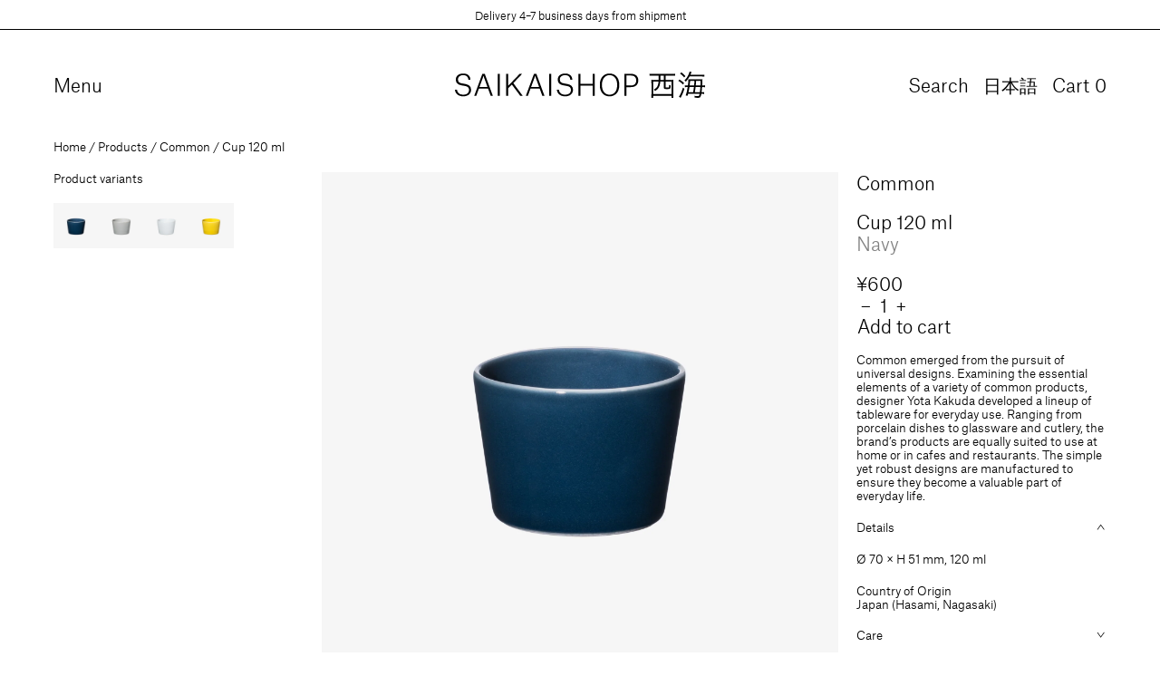

--- FILE ---
content_type: text/html; charset=utf-8
request_url: https://saikaishop.com/products/common-cup-120-ml-26006
body_size: 25061
content:
<!doctype html>
<html class="no-js" lang="en">
  <head>
    <meta charset="utf-8">
    <meta http-equiv="X-UA-Compatible" content="IE=edge">
    <meta name="viewport" content="width=device-width,initial-scale=1">

    <link rel="preconnect" href="https://cdn.shopify.com" crossorigin>

    <link rel="icon" href="//saikaishop.com/cdn/shop/t/13/assets/favicon.ico?v=159090879304035077781684914028" sizes="any">
<link rel="icon" href="//saikaishop.com/cdn/shop/t/13/assets/favicon.svg?v=124097024926000465031684914028" type="image/svg+xml">
<link rel="apple-touch-icon" href="//saikaishop.com/cdn/shop/t/13/assets/apple-touch-icon.png?v=184192321413965141651684914033">

<link rel="manifest" href="//saikaishop.com/cdn/shop/t/13/assets/manifest.webmanifest?v=117537903162392247881696235093">

<link rel="mask-icon" href="//saikaishop.com/cdn/shop/t/13/assets/safari-pinned-tab.svg?v=125016620408207980791684914029" color="#1f0a13">


    <link href="//saikaishop.com/cdn/shop/t/13/assets/app.css?v=50001241442701090891727773484" rel="stylesheet" type="text/css" media="all" />
    <link href="//saikaishop.com/cdn/shop/t/13/assets/app.js?v=42667386202443147791738657548" as="script" rel="preload">
<link rel="canonical" href="https://saikaishop.com/products/common-cup-120-ml-26006">

<title>
  Cup 120 ml
 &ndash; Saikaishop 西海</title><script type="application/ld+json">
  {
    "@context": "http://schema.org",
    "@type": "Organization",
    "name": "Saikaishop 西海",
"email":"orders@saikaishop.com",
"telephone":"+81364310062",
    "sameAs": [
      null,
      "",
      "",
      "",
      "",
      null,
      null,
      null,
      null
    ],
    "url": "https:\/\/saikaishop.com"
  }
</script><script type="application/ld+json">
    {
      "@context": "http://schema.org/",
      "@type": "Product",
      "name": "Cup 120 ml",
      "url": "https:\/\/saikaishop.com\/products\/common-cup-120-ml-26006",
      "image": [
          "https:\/\/saikaishop.com\/cdn\/shop\/files\/26006.jpg?v=1717404745\u0026width=1920"
        ],
      "description": "","sku": "26006","brand": {
        "@type": "Thing",
        "name": "Common"
      },
      "offers": [{
            "@type" : "Offer","sku": "26006","availability" : "http://schema.org/InStock",
            "price" : 600.0,
            "priceCurrency" : "JPY",
            "url" : "https:\/\/saikaishop.com\/products\/common-cup-120-ml-26006?variant=46166800204018"
          }
]
    }
  </script>

<meta property="og:site_name" content="Saikaishop 西海">
<meta property="og:url" content="https://saikaishop.com/products/common-cup-120-ml-26006">
<meta property="og:title" content="Cup 120 ml">
<meta property="og:type" content="product">
<meta property="og:description" content="Discover Saikaishop&#39;s exquisite Japanese ceramic tableware. Explore our diverse collection of high-quality, long-lasting products, blending traditional craftsmanship with contemporary design. Shop confidently for the finest products made in Japan, available worldwide."><meta property="og:image" content="http://saikaishop.com/cdn/shop/files/26006.jpg?v=1717404745">
  <meta property="og:image:secure_url" content="https://saikaishop.com/cdn/shop/files/26006.jpg?v=1717404745">
  <meta property="og:image:width" content="3840">
  <meta property="og:image:height" content="3840"><meta property="og:price:amount" content="600">
  <meta property="og:price:currency" content="JPY"><meta name="twitter:card" content="summary_large_image">
<meta name="twitter:title" content="Cup 120 ml">
<meta name="twitter:description" content="Discover Saikaishop&#39;s exquisite Japanese ceramic tableware. Explore our diverse collection of high-quality, long-lasting products, blending traditional craftsmanship with contemporary design. Shop confidently for the finest products made in Japan, available worldwide.">
<link href="//saikaishop.com/cdn/shop/t/13/assets/AtlasGrotesk-Light-Web.woff2?v=17102445744659213341684914028" as="font" type="font/woff2" crossorigin="anonymous" rel="preload">

    <style>
      @font-face {
        font-display: swap;
        font-family: 'Atlas Grotesk';
        font-stretch: normal;
        font-style: normal;
        font-weight: normal;
        src: url("//saikaishop.com/cdn/shop/t/13/assets/AtlasGrotesk-Light-Web.woff2?v=17102445744659213341684914028") format('woff2'),
          url("//saikaishop.com/cdn/shop/t/13/assets/AtlasGrotesk-Light-Web.woff?v=105337262725939857041684914028") format('woff');
      }
    </style>

    <link href="//saikaishop.com/cdn/shop/t/13/assets/app.css?v=50001241442701090891727773484" rel="stylesheet" type="text/css" media="all" />

    <script>window.performance && window.performance.mark && window.performance.mark('shopify.content_for_header.start');</script><meta id="shopify-digital-wallet" name="shopify-digital-wallet" content="/64408813810/digital_wallets/dialog">
<meta name="shopify-checkout-api-token" content="d490a9ab5dc66431595ad6d71e7e7e01">
<meta id="in-context-paypal-metadata" data-shop-id="64408813810" data-venmo-supported="false" data-environment="production" data-locale="en_US" data-paypal-v4="true" data-currency="JPY">
<link rel="alternate" hreflang="x-default" href="https://saikaishop.com/products/common-cup-120-ml-26006">
<link rel="alternate" hreflang="en" href="https://saikaishop.com/products/common-cup-120-ml-26006">
<link rel="alternate" hreflang="ja" href="https://saikaishop.com/ja/products/common-cup-120-ml-26006">
<link rel="alternate" type="application/json+oembed" href="https://saikaishop.com/products/common-cup-120-ml-26006.oembed">
<script async="async" src="/checkouts/internal/preloads.js?locale=en-JP"></script>
<link rel="preconnect" href="https://shop.app" crossorigin="anonymous">
<script async="async" src="https://shop.app/checkouts/internal/preloads.js?locale=en-JP&shop_id=64408813810" crossorigin="anonymous"></script>
<script id="apple-pay-shop-capabilities" type="application/json">{"shopId":64408813810,"countryCode":"JP","currencyCode":"JPY","merchantCapabilities":["supports3DS"],"merchantId":"gid:\/\/shopify\/Shop\/64408813810","merchantName":"Saikaishop 西海","requiredBillingContactFields":["postalAddress","email","phone"],"requiredShippingContactFields":["postalAddress","email","phone"],"shippingType":"shipping","supportedNetworks":["visa","masterCard","amex","jcb","discover"],"total":{"type":"pending","label":"Saikaishop 西海","amount":"1.00"},"shopifyPaymentsEnabled":true,"supportsSubscriptions":true}</script>
<script id="shopify-features" type="application/json">{"accessToken":"d490a9ab5dc66431595ad6d71e7e7e01","betas":["rich-media-storefront-analytics"],"domain":"saikaishop.com","predictiveSearch":true,"shopId":64408813810,"locale":"en"}</script>
<script>var Shopify = Shopify || {};
Shopify.shop = "tokyosaikai.myshopify.com";
Shopify.locale = "en";
Shopify.currency = {"active":"JPY","rate":"1.0"};
Shopify.country = "JP";
Shopify.theme = {"name":"saikaishop.com\/main","id":136514240754,"schema_name":"Saikaishop 西海","schema_version":"1.0.0","theme_store_id":null,"role":"main"};
Shopify.theme.handle = "null";
Shopify.theme.style = {"id":null,"handle":null};
Shopify.cdnHost = "saikaishop.com/cdn";
Shopify.routes = Shopify.routes || {};
Shopify.routes.root = "/";</script>
<script type="module">!function(o){(o.Shopify=o.Shopify||{}).modules=!0}(window);</script>
<script>!function(o){function n(){var o=[];function n(){o.push(Array.prototype.slice.apply(arguments))}return n.q=o,n}var t=o.Shopify=o.Shopify||{};t.loadFeatures=n(),t.autoloadFeatures=n()}(window);</script>
<script>
  window.ShopifyPay = window.ShopifyPay || {};
  window.ShopifyPay.apiHost = "shop.app\/pay";
  window.ShopifyPay.redirectState = null;
</script>
<script id="shop-js-analytics" type="application/json">{"pageType":"product"}</script>
<script defer="defer" async type="module" src="//saikaishop.com/cdn/shopifycloud/shop-js/modules/v2/client.init-shop-cart-sync_BT-GjEfc.en.esm.js"></script>
<script defer="defer" async type="module" src="//saikaishop.com/cdn/shopifycloud/shop-js/modules/v2/chunk.common_D58fp_Oc.esm.js"></script>
<script defer="defer" async type="module" src="//saikaishop.com/cdn/shopifycloud/shop-js/modules/v2/chunk.modal_xMitdFEc.esm.js"></script>
<script type="module">
  await import("//saikaishop.com/cdn/shopifycloud/shop-js/modules/v2/client.init-shop-cart-sync_BT-GjEfc.en.esm.js");
await import("//saikaishop.com/cdn/shopifycloud/shop-js/modules/v2/chunk.common_D58fp_Oc.esm.js");
await import("//saikaishop.com/cdn/shopifycloud/shop-js/modules/v2/chunk.modal_xMitdFEc.esm.js");

  window.Shopify.SignInWithShop?.initShopCartSync?.({"fedCMEnabled":true,"windoidEnabled":true});

</script>
<script>
  window.Shopify = window.Shopify || {};
  if (!window.Shopify.featureAssets) window.Shopify.featureAssets = {};
  window.Shopify.featureAssets['shop-js'] = {"shop-cart-sync":["modules/v2/client.shop-cart-sync_DZOKe7Ll.en.esm.js","modules/v2/chunk.common_D58fp_Oc.esm.js","modules/v2/chunk.modal_xMitdFEc.esm.js"],"init-fed-cm":["modules/v2/client.init-fed-cm_B6oLuCjv.en.esm.js","modules/v2/chunk.common_D58fp_Oc.esm.js","modules/v2/chunk.modal_xMitdFEc.esm.js"],"shop-cash-offers":["modules/v2/client.shop-cash-offers_D2sdYoxE.en.esm.js","modules/v2/chunk.common_D58fp_Oc.esm.js","modules/v2/chunk.modal_xMitdFEc.esm.js"],"shop-login-button":["modules/v2/client.shop-login-button_QeVjl5Y3.en.esm.js","modules/v2/chunk.common_D58fp_Oc.esm.js","modules/v2/chunk.modal_xMitdFEc.esm.js"],"pay-button":["modules/v2/client.pay-button_DXTOsIq6.en.esm.js","modules/v2/chunk.common_D58fp_Oc.esm.js","modules/v2/chunk.modal_xMitdFEc.esm.js"],"shop-button":["modules/v2/client.shop-button_DQZHx9pm.en.esm.js","modules/v2/chunk.common_D58fp_Oc.esm.js","modules/v2/chunk.modal_xMitdFEc.esm.js"],"avatar":["modules/v2/client.avatar_BTnouDA3.en.esm.js"],"init-windoid":["modules/v2/client.init-windoid_CR1B-cfM.en.esm.js","modules/v2/chunk.common_D58fp_Oc.esm.js","modules/v2/chunk.modal_xMitdFEc.esm.js"],"init-shop-for-new-customer-accounts":["modules/v2/client.init-shop-for-new-customer-accounts_C_vY_xzh.en.esm.js","modules/v2/client.shop-login-button_QeVjl5Y3.en.esm.js","modules/v2/chunk.common_D58fp_Oc.esm.js","modules/v2/chunk.modal_xMitdFEc.esm.js"],"init-shop-email-lookup-coordinator":["modules/v2/client.init-shop-email-lookup-coordinator_BI7n9ZSv.en.esm.js","modules/v2/chunk.common_D58fp_Oc.esm.js","modules/v2/chunk.modal_xMitdFEc.esm.js"],"init-shop-cart-sync":["modules/v2/client.init-shop-cart-sync_BT-GjEfc.en.esm.js","modules/v2/chunk.common_D58fp_Oc.esm.js","modules/v2/chunk.modal_xMitdFEc.esm.js"],"shop-toast-manager":["modules/v2/client.shop-toast-manager_DiYdP3xc.en.esm.js","modules/v2/chunk.common_D58fp_Oc.esm.js","modules/v2/chunk.modal_xMitdFEc.esm.js"],"init-customer-accounts":["modules/v2/client.init-customer-accounts_D9ZNqS-Q.en.esm.js","modules/v2/client.shop-login-button_QeVjl5Y3.en.esm.js","modules/v2/chunk.common_D58fp_Oc.esm.js","modules/v2/chunk.modal_xMitdFEc.esm.js"],"init-customer-accounts-sign-up":["modules/v2/client.init-customer-accounts-sign-up_iGw4briv.en.esm.js","modules/v2/client.shop-login-button_QeVjl5Y3.en.esm.js","modules/v2/chunk.common_D58fp_Oc.esm.js","modules/v2/chunk.modal_xMitdFEc.esm.js"],"shop-follow-button":["modules/v2/client.shop-follow-button_CqMgW2wH.en.esm.js","modules/v2/chunk.common_D58fp_Oc.esm.js","modules/v2/chunk.modal_xMitdFEc.esm.js"],"checkout-modal":["modules/v2/client.checkout-modal_xHeaAweL.en.esm.js","modules/v2/chunk.common_D58fp_Oc.esm.js","modules/v2/chunk.modal_xMitdFEc.esm.js"],"shop-login":["modules/v2/client.shop-login_D91U-Q7h.en.esm.js","modules/v2/chunk.common_D58fp_Oc.esm.js","modules/v2/chunk.modal_xMitdFEc.esm.js"],"lead-capture":["modules/v2/client.lead-capture_BJmE1dJe.en.esm.js","modules/v2/chunk.common_D58fp_Oc.esm.js","modules/v2/chunk.modal_xMitdFEc.esm.js"],"payment-terms":["modules/v2/client.payment-terms_Ci9AEqFq.en.esm.js","modules/v2/chunk.common_D58fp_Oc.esm.js","modules/v2/chunk.modal_xMitdFEc.esm.js"]};
</script>
<script>(function() {
  var isLoaded = false;
  function asyncLoad() {
    if (isLoaded) return;
    isLoaded = true;
    var urls = ["\/\/backinstock.useamp.com\/widget\/61840_1767158665.js?category=bis\u0026v=6\u0026shop=tokyosaikai.myshopify.com"];
    for (var i = 0; i < urls.length; i++) {
      var s = document.createElement('script');
      s.type = 'text/javascript';
      s.async = true;
      s.src = urls[i];
      var x = document.getElementsByTagName('script')[0];
      x.parentNode.insertBefore(s, x);
    }
  };
  if(window.attachEvent) {
    window.attachEvent('onload', asyncLoad);
  } else {
    window.addEventListener('load', asyncLoad, false);
  }
})();</script>
<script id="__st">var __st={"a":64408813810,"offset":32400,"reqid":"814523e3-82e0-4372-886e-79e17919ef1c-1769336810","pageurl":"saikaishop.com\/products\/common-cup-120-ml-26006","u":"4b1f8b6054a9","p":"product","rtyp":"product","rid":8437235155186};</script>
<script>window.ShopifyPaypalV4VisibilityTracking = true;</script>
<script id="captcha-bootstrap">!function(){'use strict';const t='contact',e='account',n='new_comment',o=[[t,t],['blogs',n],['comments',n],[t,'customer']],c=[[e,'customer_login'],[e,'guest_login'],[e,'recover_customer_password'],[e,'create_customer']],r=t=>t.map((([t,e])=>`form[action*='/${t}']:not([data-nocaptcha='true']) input[name='form_type'][value='${e}']`)).join(','),a=t=>()=>t?[...document.querySelectorAll(t)].map((t=>t.form)):[];function s(){const t=[...o],e=r(t);return a(e)}const i='password',u='form_key',d=['recaptcha-v3-token','g-recaptcha-response','h-captcha-response',i],f=()=>{try{return window.sessionStorage}catch{return}},m='__shopify_v',_=t=>t.elements[u];function p(t,e,n=!1){try{const o=window.sessionStorage,c=JSON.parse(o.getItem(e)),{data:r}=function(t){const{data:e,action:n}=t;return t[m]||n?{data:e,action:n}:{data:t,action:n}}(c);for(const[e,n]of Object.entries(r))t.elements[e]&&(t.elements[e].value=n);n&&o.removeItem(e)}catch(o){console.error('form repopulation failed',{error:o})}}const l='form_type',E='cptcha';function T(t){t.dataset[E]=!0}const w=window,h=w.document,L='Shopify',v='ce_forms',y='captcha';let A=!1;((t,e)=>{const n=(g='f06e6c50-85a8-45c8-87d0-21a2b65856fe',I='https://cdn.shopify.com/shopifycloud/storefront-forms-hcaptcha/ce_storefront_forms_captcha_hcaptcha.v1.5.2.iife.js',D={infoText:'Protected by hCaptcha',privacyText:'Privacy',termsText:'Terms'},(t,e,n)=>{const o=w[L][v],c=o.bindForm;if(c)return c(t,g,e,D).then(n);var r;o.q.push([[t,g,e,D],n]),r=I,A||(h.body.append(Object.assign(h.createElement('script'),{id:'captcha-provider',async:!0,src:r})),A=!0)});var g,I,D;w[L]=w[L]||{},w[L][v]=w[L][v]||{},w[L][v].q=[],w[L][y]=w[L][y]||{},w[L][y].protect=function(t,e){n(t,void 0,e),T(t)},Object.freeze(w[L][y]),function(t,e,n,w,h,L){const[v,y,A,g]=function(t,e,n){const i=e?o:[],u=t?c:[],d=[...i,...u],f=r(d),m=r(i),_=r(d.filter((([t,e])=>n.includes(e))));return[a(f),a(m),a(_),s()]}(w,h,L),I=t=>{const e=t.target;return e instanceof HTMLFormElement?e:e&&e.form},D=t=>v().includes(t);t.addEventListener('submit',(t=>{const e=I(t);if(!e)return;const n=D(e)&&!e.dataset.hcaptchaBound&&!e.dataset.recaptchaBound,o=_(e),c=g().includes(e)&&(!o||!o.value);(n||c)&&t.preventDefault(),c&&!n&&(function(t){try{if(!f())return;!function(t){const e=f();if(!e)return;const n=_(t);if(!n)return;const o=n.value;o&&e.removeItem(o)}(t);const e=Array.from(Array(32),(()=>Math.random().toString(36)[2])).join('');!function(t,e){_(t)||t.append(Object.assign(document.createElement('input'),{type:'hidden',name:u})),t.elements[u].value=e}(t,e),function(t,e){const n=f();if(!n)return;const o=[...t.querySelectorAll(`input[type='${i}']`)].map((({name:t})=>t)),c=[...d,...o],r={};for(const[a,s]of new FormData(t).entries())c.includes(a)||(r[a]=s);n.setItem(e,JSON.stringify({[m]:1,action:t.action,data:r}))}(t,e)}catch(e){console.error('failed to persist form',e)}}(e),e.submit())}));const S=(t,e)=>{t&&!t.dataset[E]&&(n(t,e.some((e=>e===t))),T(t))};for(const o of['focusin','change'])t.addEventListener(o,(t=>{const e=I(t);D(e)&&S(e,y())}));const B=e.get('form_key'),M=e.get(l),P=B&&M;t.addEventListener('DOMContentLoaded',(()=>{const t=y();if(P)for(const e of t)e.elements[l].value===M&&p(e,B);[...new Set([...A(),...v().filter((t=>'true'===t.dataset.shopifyCaptcha))])].forEach((e=>S(e,t)))}))}(h,new URLSearchParams(w.location.search),n,t,e,['guest_login'])})(!0,!0)}();</script>
<script integrity="sha256-4kQ18oKyAcykRKYeNunJcIwy7WH5gtpwJnB7kiuLZ1E=" data-source-attribution="shopify.loadfeatures" defer="defer" src="//saikaishop.com/cdn/shopifycloud/storefront/assets/storefront/load_feature-a0a9edcb.js" crossorigin="anonymous"></script>
<script crossorigin="anonymous" defer="defer" src="//saikaishop.com/cdn/shopifycloud/storefront/assets/shopify_pay/storefront-65b4c6d7.js?v=20250812"></script>
<script data-source-attribution="shopify.dynamic_checkout.dynamic.init">var Shopify=Shopify||{};Shopify.PaymentButton=Shopify.PaymentButton||{isStorefrontPortableWallets:!0,init:function(){window.Shopify.PaymentButton.init=function(){};var t=document.createElement("script");t.src="https://saikaishop.com/cdn/shopifycloud/portable-wallets/latest/portable-wallets.en.js",t.type="module",document.head.appendChild(t)}};
</script>
<script data-source-attribution="shopify.dynamic_checkout.buyer_consent">
  function portableWalletsHideBuyerConsent(e){var t=document.getElementById("shopify-buyer-consent"),n=document.getElementById("shopify-subscription-policy-button");t&&n&&(t.classList.add("hidden"),t.setAttribute("aria-hidden","true"),n.removeEventListener("click",e))}function portableWalletsShowBuyerConsent(e){var t=document.getElementById("shopify-buyer-consent"),n=document.getElementById("shopify-subscription-policy-button");t&&n&&(t.classList.remove("hidden"),t.removeAttribute("aria-hidden"),n.addEventListener("click",e))}window.Shopify?.PaymentButton&&(window.Shopify.PaymentButton.hideBuyerConsent=portableWalletsHideBuyerConsent,window.Shopify.PaymentButton.showBuyerConsent=portableWalletsShowBuyerConsent);
</script>
<script data-source-attribution="shopify.dynamic_checkout.cart.bootstrap">document.addEventListener("DOMContentLoaded",(function(){function t(){return document.querySelector("shopify-accelerated-checkout-cart, shopify-accelerated-checkout")}if(t())Shopify.PaymentButton.init();else{new MutationObserver((function(e,n){t()&&(Shopify.PaymentButton.init(),n.disconnect())})).observe(document.body,{childList:!0,subtree:!0})}}));
</script>
<link id="shopify-accelerated-checkout-styles" rel="stylesheet" media="screen" href="https://saikaishop.com/cdn/shopifycloud/portable-wallets/latest/accelerated-checkout-backwards-compat.css" crossorigin="anonymous">
<style id="shopify-accelerated-checkout-cart">
        #shopify-buyer-consent {
  margin-top: 1em;
  display: inline-block;
  width: 100%;
}

#shopify-buyer-consent.hidden {
  display: none;
}

#shopify-subscription-policy-button {
  background: none;
  border: none;
  padding: 0;
  text-decoration: underline;
  font-size: inherit;
  cursor: pointer;
}

#shopify-subscription-policy-button::before {
  box-shadow: none;
}

      </style>

<script>window.performance && window.performance.mark && window.performance.mark('shopify.content_for_header.end');</script>

    <script>
      document.documentElement.className = document.documentElement.className.replace('no-js', 'js');
    </script>
  <!-- BEGIN app block: shopify://apps/t-lab-ai-language-translate/blocks/custom_translations/b5b83690-efd4-434d-8c6a-a5cef4019faf --><!-- BEGIN app snippet: custom_translation_scripts --><script>
(()=>{var o=/\([0-9]+?\)$/,M=/\r?\n|\r|\t|\xa0|\u200B|\u200E|&nbsp;| /g,v=/<\/?[a-z][\s\S]*>/i,t=/^(https?:\/\/|\/\/)[^\s/$.?#].[^\s]*$/i,k=/\{\{\s*([a-zA-Z_]\w*)\s*\}\}/g,p=/\{\{\s*([a-zA-Z_]\w*)\s*\}\}/,r=/^(https:)?\/\/cdn\.shopify\.com\/(.+)\.(png|jpe?g|gif|webp|svgz?|bmp|tiff?|ico|avif)/i,e=/^(https:)?\/\/cdn\.shopify\.com/i,a=/\b(?:https?|ftp)?:?\/\/?[^\s\/]+\/[^\s]+\.(?:png|jpe?g|gif|webp|svgz?|bmp|tiff?|ico|avif)\b/i,I=/url\(['"]?(.*?)['"]?\)/,m="__label:",i=document.createElement("textarea"),u={t:["src","data-src","data-source","data-href","data-zoom","data-master","data-bg","base-src"],i:["srcset","data-srcset"],o:["href","data-href"],u:["href","data-href","data-src","data-zoom"]},g=new Set(["img","picture","button","p","a","input"]),h=16.67,s=function(n){return n.nodeType===Node.ELEMENT_NODE},c=function(n){return n.nodeType===Node.TEXT_NODE};function w(n){return r.test(n.trim())||a.test(n.trim())}function b(n){return(n=>(n=n.trim(),t.test(n)))(n)||e.test(n.trim())}var l=function(n){return!n||0===n.trim().length};function j(n){return i.innerHTML=n,i.value}function T(n){return A(j(n))}function A(n){return n.trim().replace(o,"").replace(M,"").trim()}var _=1e3;function D(n){n=n.trim().replace(M,"").replace(/&amp;/g,"&").replace(/&gt;/g,">").replace(/&lt;/g,"<").trim();return n.length>_?N(n):n}function E(n){return n.trim().toLowerCase().replace(/^https:/i,"")}function N(n){for(var t=5381,r=0;r<n.length;r++)t=(t<<5)+t^n.charCodeAt(r);return(t>>>0).toString(36)}function f(n){for(var t=document.createElement("template"),r=(t.innerHTML=n,["SCRIPT","IFRAME","OBJECT","EMBED","LINK","META"]),e=/^(on\w+|srcdoc|style)$/i,a=document.createTreeWalker(t.content,NodeFilter.SHOW_ELEMENT),i=a.nextNode();i;i=a.nextNode()){var o=i;if(r.includes(o.nodeName))o.remove();else for(var u=o.attributes.length-1;0<=u;--u)e.test(o.attributes[u].name)&&o.removeAttribute(o.attributes[u].name)}return t.innerHTML}function d(n,t,r){void 0===r&&(r=20);for(var e=n,a=0;e&&e.parentElement&&a<r;){for(var i=e.parentElement,o=0,u=t;o<u.length;o++)for(var s=u[o],c=0,l=s.l;c<l.length;c++){var f=l[c];switch(f.type){case"class":for(var d=0,v=i.classList;d<v.length;d++){var p=v[d];if(f.value.test(p))return s.label}break;case"id":if(i.id&&f.value.test(i.id))return s.label;break;case"attribute":if(i.hasAttribute(f.name)){if(!f.value)return s.label;var m=i.getAttribute(f.name);if(m&&f.value.test(m))return s.label}}}e=i,a++}return"unknown"}function y(n,t){var r,e,a;"function"==typeof window.fetch&&"AbortController"in window?(r=new AbortController,e=setTimeout(function(){return r.abort()},3e3),fetch(n,{credentials:"same-origin",signal:r.signal}).then(function(n){return clearTimeout(e),n.ok?n.json():Promise.reject(n)}).then(t).catch(console.error)):((a=new XMLHttpRequest).onreadystatechange=function(){4===a.readyState&&200===a.status&&t(JSON.parse(a.responseText))},a.open("GET",n,!0),a.timeout=3e3,a.send())}function O(){var l=/([^\s]+)\.(png|jpe?g|gif|webp|svgz?|bmp|tiff?|ico|avif)$/i,f=/_(\{width\}x*|\{width\}x\{height\}|\d{3,4}x\d{3,4}|\d{3,4}x|x\d{3,4}|pinco|icon|thumb|small|compact|medium|large|grande|original|master)(_crop_\w+)*(@[2-3]x)*(.progressive)*$/i,d=/^(https?|ftp|file):\/\//i;function r(n){var t,r="".concat(n.path).concat(n.v).concat(null!=(r=n.size)?r:"",".").concat(n.p);return n.m&&(r="".concat(n.path).concat(n.m,"/").concat(n.v).concat(null!=(t=n.size)?t:"",".").concat(n.p)),n.host&&(r="".concat(null!=(t=n.protocol)?t:"","//").concat(n.host).concat(r)),n.g&&(r+=n.g),r}return{h:function(n){var t=!0,r=(d.test(n)||n.startsWith("//")||(t=!1,n="https://example.com"+n),t);n.startsWith("//")&&(r=!1,n="https:"+n);try{new URL(n)}catch(n){return null}var e,a,i,o,u,s,n=new URL(n),c=n.pathname.split("/").filter(function(n){return n});return c.length<1||(a=c.pop(),e=null!=(e=c.pop())?e:null,null===(a=a.match(l)))?null:(s=a[1],a=a[2],i=s.match(f),o=s,(u=null)!==i&&(o=s.substring(0,i.index),u=i[0]),s=0<c.length?"/"+c.join("/")+"/":"/",{protocol:r?n.protocol:null,host:t?n.host:null,path:s,g:n.search,m:e,v:o,size:u,p:a,version:n.searchParams.get("v"),width:n.searchParams.get("width")})},T:r,S:function(n){return(n.m?"/".concat(n.m,"/"):"/").concat(n.v,".").concat(n.p)},M:function(n){return(n.m?"/".concat(n.m,"/"):"/").concat(n.v,".").concat(n.p,"?v=").concat(n.version||"0")},k:function(n,t){return r({protocol:t.protocol,host:t.host,path:t.path,g:t.g,m:t.m,v:t.v,size:n.size,p:t.p,version:t.version,width:t.width})}}}var x,S,C={},H={};function q(p,n){var m=new Map,g=new Map,i=new Map,r=new Map,e=new Map,a=new Map,o=new Map,u=function(n){return n.toLowerCase().replace(/[\s\W_]+/g,"")},s=new Set(n.A.map(u)),c=0,l=!1,f=!1,d=O();function v(n,t,r){s.has(u(n))||n&&t&&(r.set(n,t),l=!0)}function t(n,t){if(n&&n.trim()&&0!==m.size){var r=A(n),e=H[r];if(e&&(p.log("dictionary",'Overlapping text: "'.concat(n,'" related to html: "').concat(e,'"')),t)&&(n=>{if(n)for(var t=h(n.outerHTML),r=t._,e=(t.I||(r=0),n.parentElement),a=0;e&&a<5;){var i=h(e.outerHTML),o=i.I,i=i._;if(o){if(p.log("dictionary","Ancestor depth ".concat(a,": overlap score=").concat(i.toFixed(3),", base=").concat(r.toFixed(3))),r<i)return 1;if(i<r&&0<r)return}e=e.parentElement,a++}})(t))p.log("dictionary",'Skipping text translation for "'.concat(n,'" because an ancestor HTML translation exists'));else{e=m.get(r);if(e)return e;var a=n;if(a&&a.trim()&&0!==g.size){for(var i,o,u,s=g.entries(),c=s.next();!c.done;){var l=c.value[0],f=c.value[1],d=a.trim().match(l);if(d&&1<d.length){i=l,o=f,u=d;break}c=s.next()}if(i&&o&&u){var v=u.slice(1),t=o.match(k);if(t&&t.length===v.length)return t.reduce(function(n,t,r){return n.replace(t,v[r])},o)}}}}return null}function h(n){var r,e,a;return!n||!n.trim()||0===i.size?{I:null,_:0}:(r=D(n),a=0,(e=null)!=(n=i.get(r))?{I:n,_:1}:(i.forEach(function(n,t){-1!==t.indexOf(r)&&(t=r.length/t.length,a<t)&&(a=t,e=n)}),{I:e,_:a}))}function w(n){return n&&n.trim()&&0!==i.size&&(n=D(n),null!=(n=i.get(n)))?n:null}function b(n){if(n&&n.trim()&&0!==r.size){var t=E(n),t=r.get(t);if(t)return t;t=d.h(n);if(t){n=d.M(t).toLowerCase(),n=r.get(n);if(n)return n;n=d.S(t).toLowerCase(),t=r.get(n);if(t)return t}}return null}function T(n){return!n||!n.trim()||0===e.size||void 0===(n=e.get(A(n)))?null:n}function y(n){return!n||!n.trim()||0===a.size||void 0===(n=a.get(E(n)))?null:n}function x(n){var t;return!n||!n.trim()||0===o.size?null:null!=(t=o.get(A(n)))?t:(t=D(n),void 0!==(n=o.get(t))?n:null)}function S(){var n={j:m,D:g,N:i,O:r,C:e,H:a,q:o,L:l,R:c,F:C};return JSON.stringify(n,function(n,t){return t instanceof Map?Object.fromEntries(t.entries()):t})}return{J:function(n,t){v(n,t,m)},U:function(n,t){n&&t&&(n=new RegExp("^".concat(n,"$"),"s"),g.set(n,t),l=!0)},$:function(n,t){var r;n!==t&&(v((r=j(r=n).trim().replace(M,"").trim()).length>_?N(r):r,t,i),c=Math.max(c,n.length))},P:function(n,t){v(n,t,r),(n=d.h(n))&&(v(d.M(n).toLowerCase(),t,r),v(d.S(n).toLowerCase(),t,r))},G:function(n,t){v(n.replace("[img-alt]","").replace(M,"").trim(),t,e)},B:function(n,t){v(n,t,a)},W:function(n,t){f=!0,v(n,t,o)},V:function(){return p.log("dictionary","Translation dictionaries: ",S),i.forEach(function(n,r){m.forEach(function(n,t){r!==t&&-1!==r.indexOf(t)&&(C[t]=A(n),H[t]=r)})}),p.log("dictionary","appliedTextTranslations: ",JSON.stringify(C)),p.log("dictionary","overlappingTexts: ",JSON.stringify(H)),{L:l,Z:f,K:t,X:w,Y:b,nn:T,tn:y,rn:x}}}}function z(n,t,r){function f(n,t){t=n.split(t);return 2===t.length?t[1].trim()?t:[t[0]]:[n]}var d=q(r,t);return n.forEach(function(n){if(n){var c,l=n.name,n=n.value;if(l&&n){if("string"==typeof n)try{c=JSON.parse(n)}catch(n){return void r.log("dictionary","Invalid metafield JSON for "+l,function(){return String(n)})}else c=n;c&&Object.keys(c).forEach(function(e){if(e){var n,t,r,a=c[e];if(a)if(e!==a)if(l.includes("judge"))r=T(e),d.W(r,a);else if(e.startsWith("[img-alt]"))d.G(e,a);else if(e.startsWith("[img-src]"))n=E(e.replace("[img-src]","")),d.P(n,a);else if(v.test(e))d.$(e,a);else if(w(e))n=E(e),d.P(n,a);else if(b(e))r=E(e),d.B(r,a);else if("/"===(n=(n=e).trim())[0]&&"/"!==n[1]&&(r=E(e),d.B(r,a),r=T(e),d.J(r,a)),p.test(e))(s=(r=e).match(k))&&0<s.length&&(t=r.replace(/[-\/\\^$*+?.()|[\]]/g,"\\$&"),s.forEach(function(n){t=t.replace(n,"(.*)")}),d.U(t,a));else if(e.startsWith(m))r=a.replace(m,""),s=e.replace(m,""),d.J(T(s),r);else{if("product_tags"===l)for(var i=0,o=["_",":"];i<o.length;i++){var u=(n=>{if(e.includes(n)){var t=f(e,n),r=f(a,n);if(t.length===r.length)return t.forEach(function(n,t){n!==r[t]&&(d.J(T(n),r[t]),d.J(T("".concat(n,":")),"".concat(r[t],":")))}),{value:void 0}}})(o[i]);if("object"==typeof u)return u.value}var s=T(e);s!==a&&d.J(s,a)}}})}}}),d.V()}function L(y,x){var e=[{label:"judge-me",l:[{type:"class",value:/jdgm/i},{type:"id",value:/judge-me/i},{type:"attribute",name:"data-widget-name",value:/review_widget/i}]}],a=O();function S(r,n,e){n.forEach(function(n){var t=r.getAttribute(n);t&&(t=n.includes("href")?e.tn(t):e.K(t))&&r.setAttribute(n,t)})}function M(n,t,r){var e,a=n.getAttribute(t);a&&((e=i(a=E(a.split("&")[0]),r))?n.setAttribute(t,e):(e=r.tn(a))&&n.setAttribute(t,e))}function k(n,t,r){var e=n.getAttribute(t);e&&(e=((n,t)=>{var r=(n=n.split(",").filter(function(n){return null!=n&&""!==n.trim()}).map(function(n){var n=n.trim().split(/\s+/),t=n[0].split("?"),r=t[0],t=t[1],t=t?t.split("&"):[],e=((n,t)=>{for(var r=0;r<n.length;r++)if(t(n[r]))return n[r];return null})(t,function(n){return n.startsWith("v=")}),t=t.filter(function(n){return!n.startsWith("v=")}),n=n[1];return{url:r,version:e,en:t.join("&"),size:n}}))[0].url;if(r=i(r=n[0].version?"".concat(r,"?").concat(n[0].version):r,t)){var e=a.h(r);if(e)return n.map(function(n){var t=n.url,r=a.h(t);return r&&(t=a.k(r,e)),n.en&&(r=t.includes("?")?"&":"?",t="".concat(t).concat(r).concat(n.en)),t=n.size?"".concat(t," ").concat(n.size):t}).join(",")}})(e,r))&&n.setAttribute(t,e)}function i(n,t){var r=a.h(n);return null===r?null:(n=t.Y(n))?null===(n=a.h(n))?null:a.k(r,n):(n=a.S(r),null===(t=t.Y(n))||null===(n=a.h(t))?null:a.k(r,n))}function A(n,t,r){var e,a,i,o;r.an&&(e=n,a=r.on,u.o.forEach(function(n){var t=e.getAttribute(n);if(!t)return!1;!t.startsWith("/")||t.startsWith("//")||t.startsWith(a)||(t="".concat(a).concat(t),e.setAttribute(n,t))})),i=n,r=u.u.slice(),o=t,r.forEach(function(n){var t,r=i.getAttribute(n);r&&(w(r)?(t=o.Y(r))&&i.setAttribute(n,t):(t=o.tn(r))&&i.setAttribute(n,t))})}function _(t,r){var n,e,a,i,o;u.t.forEach(function(n){return M(t,n,r)}),u.i.forEach(function(n){return k(t,n,r)}),e="alt",a=r,(o=(n=t).getAttribute(e))&&((i=a.nn(o))?n.setAttribute(e,i):(i=a.K(o))&&n.setAttribute(e,i))}return{un:function(n){return!(!n||!s(n)||x.sn.includes((n=n).tagName.toLowerCase())||n.classList.contains("tl-switcher-container")||(n=n.parentNode)&&["SCRIPT","STYLE"].includes(n.nodeName.toUpperCase()))},cn:function(n){if(c(n)&&null!=(t=n.textContent)&&t.trim()){if(y.Z)if("judge-me"===d(n,e,5)){var t=y.rn(n.textContent);if(t)return void(n.textContent=j(t))}var r,t=y.K(n.textContent,n.parentElement||void 0);t&&(r=n.textContent.trim().replace(o,"").trim(),n.textContent=j(n.textContent.replace(r,t)))}},ln:function(n){if(!!l(n.textContent)||!n.innerHTML)return!1;if(y.Z&&"judge-me"===d(n,e,5)){var t=y.rn(n.innerHTML);if(t)return n.innerHTML=f(t),!0}t=y.X(n.innerHTML);return!!t&&(n.innerHTML=f(t),!0)},fn:function(n){var t,r,e,a,i,o,u,s,c,l;switch(S(n,["data-label","title"],y),n.tagName.toLowerCase()){case"span":S(n,["data-tooltip"],y);break;case"a":A(n,y,x);break;case"input":c=u=y,(l=(s=o=n).getAttribute("type"))&&("submit"===l||"button"===l)&&(l=s.getAttribute("value"),c=c.K(l))&&s.setAttribute("value",c),S(o,["placeholder"],u);break;case"textarea":S(n,["placeholder"],y);break;case"img":_(n,y);break;case"picture":for(var f=y,d=n.childNodes,v=0;v<d.length;v++){var p=d[v];if(p.tagName)switch(p.tagName.toLowerCase()){case"source":k(p,"data-srcset",f),k(p,"srcset",f);break;case"img":_(p,f)}}break;case"div":s=l=y,(u=o=c=n)&&(o=o.style.backgroundImage||o.getAttribute("data-bg")||"")&&"none"!==o&&(o=o.match(I))&&o[1]&&(o=o[1],s=s.Y(o))&&(u.style.backgroundImage='url("'.concat(s,'")')),a=c,i=l,["src","data-src","data-bg"].forEach(function(n){return M(a,n,i)}),["data-bgset"].forEach(function(n){return k(a,n,i)}),["data-href"].forEach(function(n){return S(a,[n],i)});break;case"button":r=y,(e=(t=n).getAttribute("value"))&&(r=r.K(e))&&t.setAttribute("value",r);break;case"iframe":e=y,(r=(t=n).getAttribute("src"))&&(e=e.tn(r))&&t.setAttribute("src",e);break;case"video":for(var m=n,g=y,h=["src"],w=0;w<h.length;w++){var b=h[w],T=m.getAttribute(b);T&&(T=g.tn(T))&&m.setAttribute(b,T)}}},getImageTranslation:function(n){return i(n,y)}}}function R(s,c,l){r=c.dn,e=new WeakMap;var r,e,a={add:function(n){var t=Date.now()+r;e.set(n,t)},has:function(n){var t=null!=(t=e.get(n))?t:0;return!(Date.now()>=t&&(e.delete(n),1))}},i=[],o=[],f=[],d=[],u=2*h,v=3*h;function p(n){var t,r,e;n&&(n.nodeType===Node.TEXT_NODE&&s.un(n.parentElement)?s.cn(n):s.un(n)&&(n=n,s.fn(n),t=g.has(n.tagName.toLowerCase())||(t=(t=n).getBoundingClientRect(),r=window.innerHeight||document.documentElement.clientHeight,e=window.innerWidth||document.documentElement.clientWidth,r=t.top<=r&&0<=t.top+t.height,e=t.left<=e&&0<=t.left+t.width,r&&e),a.has(n)||(t?i:o).push(n)))}function m(n){if(l.log("messageHandler","Processing element:",n),s.un(n)){var t=s.ln(n);if(a.add(n),!t){var r=n.childNodes;l.log("messageHandler","Child nodes:",r);for(var e=0;e<r.length;e++)p(r[e])}}}requestAnimationFrame(function n(){for(var t=performance.now();0<i.length;){var r=i.shift();if(r&&!a.has(r)&&m(r),performance.now()-t>=v)break}requestAnimationFrame(n)}),requestAnimationFrame(function n(){for(var t=performance.now();0<o.length;){var r=o.shift();if(r&&!a.has(r)&&m(r),performance.now()-t>=u)break}requestAnimationFrame(n)}),c.vn&&requestAnimationFrame(function n(){for(var t=performance.now();0<f.length;){var r=f.shift();if(r&&s.fn(r),performance.now()-t>=u)break}requestAnimationFrame(n)}),c.pn&&requestAnimationFrame(function n(){for(var t=performance.now();0<d.length;){var r=d.shift();if(r&&s.cn(r),performance.now()-t>=u)break}requestAnimationFrame(n)});var n={subtree:!0,childList:!0,attributes:c.vn,characterData:c.pn};new MutationObserver(function(n){l.log("observer","Observer:",n);for(var t=0;t<n.length;t++){var r=n[t];switch(r.type){case"childList":for(var e=r.addedNodes,a=0;a<e.length;a++)p(e[a]);var i=r.target.childNodes;if(i.length<=10)for(var o=0;o<i.length;o++)p(i[o]);break;case"attributes":var u=r.target;s.un(u)&&u&&f.push(u);break;case"characterData":c.pn&&(u=r.target)&&u.nodeType===Node.TEXT_NODE&&d.push(u)}}}).observe(document.documentElement,n)}void 0===window.TranslationLab&&(window.TranslationLab={}),window.TranslationLab.CustomTranslations=(x=(()=>{var a;try{a=window.localStorage.getItem("tlab_debug_mode")||null}catch(n){a=null}return{log:function(n,t){for(var r=[],e=2;e<arguments.length;e++)r[e-2]=arguments[e];!a||"observer"===n&&"all"===a||("all"===a||a===n||"custom"===n&&"custom"===a)&&(n=r.map(function(n){if("function"==typeof n)try{return n()}catch(n){return"Error generating parameter: ".concat(n.message)}return n}),console.log.apply(console,[t].concat(n)))}}})(),S=null,{init:function(n,t){n&&!n.isPrimaryLocale&&n.translationsMetadata&&n.translationsMetadata.length&&(0<(t=((n,t,r,e)=>{function a(n,t){for(var r=[],e=2;e<arguments.length;e++)r[e-2]=arguments[e];for(var a=0,i=r;a<i.length;a++){var o=i[a];if(o&&void 0!==o[n])return o[n]}return t}var i=window.localStorage.getItem("tlab_feature_options"),o=null;if(i)try{o=JSON.parse(i)}catch(n){e.log("dictionary","Invalid tlab_feature_options JSON",String(n))}var r=a("useMessageHandler",!0,o,i=r),u=a("messageHandlerCooldown",2e3,o,i),s=a("localizeUrls",!1,o,i),c=a("processShadowRoot",!1,o,i),l=a("attributesMutations",!1,o,i),f=a("processCharacterData",!1,o,i),d=a("excludedTemplates",[],o,i),o=a("phraseIgnoreList",[],o,i);return e.log("dictionary","useMessageHandler:",r),e.log("dictionary","messageHandlerCooldown:",u),e.log("dictionary","localizeUrls:",s),e.log("dictionary","processShadowRoot:",c),e.log("dictionary","attributesMutations:",l),e.log("dictionary","processCharacterData:",f),e.log("dictionary","excludedTemplates:",d),e.log("dictionary","phraseIgnoreList:",o),{sn:["html","head","meta","script","noscript","style","link","canvas","svg","g","path","ellipse","br","hr"],locale:n,on:t,gn:r,dn:u,an:s,hn:c,vn:l,pn:f,mn:d,A:o}})(n.locale,n.on,t,x)).mn.length&&t.mn.includes(n.template)||(n=z(n.translationsMetadata,t,x),S=L(n,t),n.L&&(t.gn&&R(S,t,x),window.addEventListener("DOMContentLoaded",function(){function e(n){n=/\/products\/(.+?)(\?.+)?$/.exec(n);return n?n[1]:null}var n,t,r,a;(a=document.querySelector(".cbb-frequently-bought-selector-label-name"))&&"true"!==a.getAttribute("translated")&&(n=e(window.location.pathname))&&(t="https://".concat(window.location.host,"/products/").concat(n,".json"),r="https://".concat(window.location.host).concat(window.Shopify.routes.root,"products/").concat(n,".json"),y(t,function(n){a.childNodes.forEach(function(t){t.textContent===n.product.title&&y(r,function(n){t.textContent!==n.product.title&&(t.textContent=n.product.title,a.setAttribute("translated","true"))})})}),document.querySelectorAll('[class*="cbb-frequently-bought-selector-link"]').forEach(function(t){var n,r;"true"!==t.getAttribute("translated")&&(n=t.getAttribute("href"))&&(r=e(n))&&y("https://".concat(window.location.host).concat(window.Shopify.routes.root,"products/").concat(r,".json"),function(n){t.textContent!==n.product.title&&(t.textContent=n.product.title,t.setAttribute("translated","true"))})}))}))))},getImageTranslation:function(n){return x.log("dictionary","translationManager: ",S),S?S.getImageTranslation(n):null}})})();
</script><!-- END app snippet -->

<script>
  (function() {
    var ctx = {
      locale: 'en',
      isPrimaryLocale: true,
      rootUrl: '',
      translationsMetadata: [{},{"name":"judge-me-product-review","value":null}],
      template: "product",
    };
    var settings = null;
    TranslationLab.CustomTranslations.init(ctx, settings);
  })()
</script>


<!-- END app block --><link href="https://monorail-edge.shopifysvc.com" rel="dns-prefetch">
<script>(function(){if ("sendBeacon" in navigator && "performance" in window) {try {var session_token_from_headers = performance.getEntriesByType('navigation')[0].serverTiming.find(x => x.name == '_s').description;} catch {var session_token_from_headers = undefined;}var session_cookie_matches = document.cookie.match(/_shopify_s=([^;]*)/);var session_token_from_cookie = session_cookie_matches && session_cookie_matches.length === 2 ? session_cookie_matches[1] : "";var session_token = session_token_from_headers || session_token_from_cookie || "";function handle_abandonment_event(e) {var entries = performance.getEntries().filter(function(entry) {return /monorail-edge.shopifysvc.com/.test(entry.name);});if (!window.abandonment_tracked && entries.length === 0) {window.abandonment_tracked = true;var currentMs = Date.now();var navigation_start = performance.timing.navigationStart;var payload = {shop_id: 64408813810,url: window.location.href,navigation_start,duration: currentMs - navigation_start,session_token,page_type: "product"};window.navigator.sendBeacon("https://monorail-edge.shopifysvc.com/v1/produce", JSON.stringify({schema_id: "online_store_buyer_site_abandonment/1.1",payload: payload,metadata: {event_created_at_ms: currentMs,event_sent_at_ms: currentMs}}));}}window.addEventListener('pagehide', handle_abandonment_event);}}());</script>
<script id="web-pixels-manager-setup">(function e(e,d,r,n,o){if(void 0===o&&(o={}),!Boolean(null===(a=null===(i=window.Shopify)||void 0===i?void 0:i.analytics)||void 0===a?void 0:a.replayQueue)){var i,a;window.Shopify=window.Shopify||{};var t=window.Shopify;t.analytics=t.analytics||{};var s=t.analytics;s.replayQueue=[],s.publish=function(e,d,r){return s.replayQueue.push([e,d,r]),!0};try{self.performance.mark("wpm:start")}catch(e){}var l=function(){var e={modern:/Edge?\/(1{2}[4-9]|1[2-9]\d|[2-9]\d{2}|\d{4,})\.\d+(\.\d+|)|Firefox\/(1{2}[4-9]|1[2-9]\d|[2-9]\d{2}|\d{4,})\.\d+(\.\d+|)|Chrom(ium|e)\/(9{2}|\d{3,})\.\d+(\.\d+|)|(Maci|X1{2}).+ Version\/(15\.\d+|(1[6-9]|[2-9]\d|\d{3,})\.\d+)([,.]\d+|)( \(\w+\)|)( Mobile\/\w+|) Safari\/|Chrome.+OPR\/(9{2}|\d{3,})\.\d+\.\d+|(CPU[ +]OS|iPhone[ +]OS|CPU[ +]iPhone|CPU IPhone OS|CPU iPad OS)[ +]+(15[._]\d+|(1[6-9]|[2-9]\d|\d{3,})[._]\d+)([._]\d+|)|Android:?[ /-](13[3-9]|1[4-9]\d|[2-9]\d{2}|\d{4,})(\.\d+|)(\.\d+|)|Android.+Firefox\/(13[5-9]|1[4-9]\d|[2-9]\d{2}|\d{4,})\.\d+(\.\d+|)|Android.+Chrom(ium|e)\/(13[3-9]|1[4-9]\d|[2-9]\d{2}|\d{4,})\.\d+(\.\d+|)|SamsungBrowser\/([2-9]\d|\d{3,})\.\d+/,legacy:/Edge?\/(1[6-9]|[2-9]\d|\d{3,})\.\d+(\.\d+|)|Firefox\/(5[4-9]|[6-9]\d|\d{3,})\.\d+(\.\d+|)|Chrom(ium|e)\/(5[1-9]|[6-9]\d|\d{3,})\.\d+(\.\d+|)([\d.]+$|.*Safari\/(?![\d.]+ Edge\/[\d.]+$))|(Maci|X1{2}).+ Version\/(10\.\d+|(1[1-9]|[2-9]\d|\d{3,})\.\d+)([,.]\d+|)( \(\w+\)|)( Mobile\/\w+|) Safari\/|Chrome.+OPR\/(3[89]|[4-9]\d|\d{3,})\.\d+\.\d+|(CPU[ +]OS|iPhone[ +]OS|CPU[ +]iPhone|CPU IPhone OS|CPU iPad OS)[ +]+(10[._]\d+|(1[1-9]|[2-9]\d|\d{3,})[._]\d+)([._]\d+|)|Android:?[ /-](13[3-9]|1[4-9]\d|[2-9]\d{2}|\d{4,})(\.\d+|)(\.\d+|)|Mobile Safari.+OPR\/([89]\d|\d{3,})\.\d+\.\d+|Android.+Firefox\/(13[5-9]|1[4-9]\d|[2-9]\d{2}|\d{4,})\.\d+(\.\d+|)|Android.+Chrom(ium|e)\/(13[3-9]|1[4-9]\d|[2-9]\d{2}|\d{4,})\.\d+(\.\d+|)|Android.+(UC? ?Browser|UCWEB|U3)[ /]?(15\.([5-9]|\d{2,})|(1[6-9]|[2-9]\d|\d{3,})\.\d+)\.\d+|SamsungBrowser\/(5\.\d+|([6-9]|\d{2,})\.\d+)|Android.+MQ{2}Browser\/(14(\.(9|\d{2,})|)|(1[5-9]|[2-9]\d|\d{3,})(\.\d+|))(\.\d+|)|K[Aa][Ii]OS\/(3\.\d+|([4-9]|\d{2,})\.\d+)(\.\d+|)/},d=e.modern,r=e.legacy,n=navigator.userAgent;return n.match(d)?"modern":n.match(r)?"legacy":"unknown"}(),u="modern"===l?"modern":"legacy",c=(null!=n?n:{modern:"",legacy:""})[u],f=function(e){return[e.baseUrl,"/wpm","/b",e.hashVersion,"modern"===e.buildTarget?"m":"l",".js"].join("")}({baseUrl:d,hashVersion:r,buildTarget:u}),m=function(e){var d=e.version,r=e.bundleTarget,n=e.surface,o=e.pageUrl,i=e.monorailEndpoint;return{emit:function(e){var a=e.status,t=e.errorMsg,s=(new Date).getTime(),l=JSON.stringify({metadata:{event_sent_at_ms:s},events:[{schema_id:"web_pixels_manager_load/3.1",payload:{version:d,bundle_target:r,page_url:o,status:a,surface:n,error_msg:t},metadata:{event_created_at_ms:s}}]});if(!i)return console&&console.warn&&console.warn("[Web Pixels Manager] No Monorail endpoint provided, skipping logging."),!1;try{return self.navigator.sendBeacon.bind(self.navigator)(i,l)}catch(e){}var u=new XMLHttpRequest;try{return u.open("POST",i,!0),u.setRequestHeader("Content-Type","text/plain"),u.send(l),!0}catch(e){return console&&console.warn&&console.warn("[Web Pixels Manager] Got an unhandled error while logging to Monorail."),!1}}}}({version:r,bundleTarget:l,surface:e.surface,pageUrl:self.location.href,monorailEndpoint:e.monorailEndpoint});try{o.browserTarget=l,function(e){var d=e.src,r=e.async,n=void 0===r||r,o=e.onload,i=e.onerror,a=e.sri,t=e.scriptDataAttributes,s=void 0===t?{}:t,l=document.createElement("script"),u=document.querySelector("head"),c=document.querySelector("body");if(l.async=n,l.src=d,a&&(l.integrity=a,l.crossOrigin="anonymous"),s)for(var f in s)if(Object.prototype.hasOwnProperty.call(s,f))try{l.dataset[f]=s[f]}catch(e){}if(o&&l.addEventListener("load",o),i&&l.addEventListener("error",i),u)u.appendChild(l);else{if(!c)throw new Error("Did not find a head or body element to append the script");c.appendChild(l)}}({src:f,async:!0,onload:function(){if(!function(){var e,d;return Boolean(null===(d=null===(e=window.Shopify)||void 0===e?void 0:e.analytics)||void 0===d?void 0:d.initialized)}()){var d=window.webPixelsManager.init(e)||void 0;if(d){var r=window.Shopify.analytics;r.replayQueue.forEach((function(e){var r=e[0],n=e[1],o=e[2];d.publishCustomEvent(r,n,o)})),r.replayQueue=[],r.publish=d.publishCustomEvent,r.visitor=d.visitor,r.initialized=!0}}},onerror:function(){return m.emit({status:"failed",errorMsg:"".concat(f," has failed to load")})},sri:function(e){var d=/^sha384-[A-Za-z0-9+/=]+$/;return"string"==typeof e&&d.test(e)}(c)?c:"",scriptDataAttributes:o}),m.emit({status:"loading"})}catch(e){m.emit({status:"failed",errorMsg:(null==e?void 0:e.message)||"Unknown error"})}}})({shopId: 64408813810,storefrontBaseUrl: "https://saikaishop.com",extensionsBaseUrl: "https://extensions.shopifycdn.com/cdn/shopifycloud/web-pixels-manager",monorailEndpoint: "https://monorail-edge.shopifysvc.com/unstable/produce_batch",surface: "storefront-renderer",enabledBetaFlags: ["2dca8a86"],webPixelsConfigList: [{"id":"shopify-app-pixel","configuration":"{}","eventPayloadVersion":"v1","runtimeContext":"STRICT","scriptVersion":"0450","apiClientId":"shopify-pixel","type":"APP","privacyPurposes":["ANALYTICS","MARKETING"]},{"id":"shopify-custom-pixel","eventPayloadVersion":"v1","runtimeContext":"LAX","scriptVersion":"0450","apiClientId":"shopify-pixel","type":"CUSTOM","privacyPurposes":["ANALYTICS","MARKETING"]}],isMerchantRequest: false,initData: {"shop":{"name":"Saikaishop 西海","paymentSettings":{"currencyCode":"JPY"},"myshopifyDomain":"tokyosaikai.myshopify.com","countryCode":"JP","storefrontUrl":"https:\/\/saikaishop.com"},"customer":null,"cart":null,"checkout":null,"productVariants":[{"price":{"amount":600.0,"currencyCode":"JPY"},"product":{"title":"Cup 120 ml","vendor":"Common","id":"8437235155186","untranslatedTitle":"Cup 120 ml","url":"\/products\/common-cup-120-ml-26006","type":""},"id":"46166800204018","image":{"src":"\/\/saikaishop.com\/cdn\/shop\/files\/26006.jpg?v=1717404745"},"sku":"26006","title":"Default Title","untranslatedTitle":"Default Title"}],"purchasingCompany":null},},"https://saikaishop.com/cdn","fcfee988w5aeb613cpc8e4bc33m6693e112",{"modern":"","legacy":""},{"shopId":"64408813810","storefrontBaseUrl":"https:\/\/saikaishop.com","extensionBaseUrl":"https:\/\/extensions.shopifycdn.com\/cdn\/shopifycloud\/web-pixels-manager","surface":"storefront-renderer","enabledBetaFlags":"[\"2dca8a86\"]","isMerchantRequest":"false","hashVersion":"fcfee988w5aeb613cpc8e4bc33m6693e112","publish":"custom","events":"[[\"page_viewed\",{}],[\"product_viewed\",{\"productVariant\":{\"price\":{\"amount\":600.0,\"currencyCode\":\"JPY\"},\"product\":{\"title\":\"Cup 120 ml\",\"vendor\":\"Common\",\"id\":\"8437235155186\",\"untranslatedTitle\":\"Cup 120 ml\",\"url\":\"\/products\/common-cup-120-ml-26006\",\"type\":\"\"},\"id\":\"46166800204018\",\"image\":{\"src\":\"\/\/saikaishop.com\/cdn\/shop\/files\/26006.jpg?v=1717404745\"},\"sku\":\"26006\",\"title\":\"Default Title\",\"untranslatedTitle\":\"Default Title\"}}]]"});</script><script>
  window.ShopifyAnalytics = window.ShopifyAnalytics || {};
  window.ShopifyAnalytics.meta = window.ShopifyAnalytics.meta || {};
  window.ShopifyAnalytics.meta.currency = 'JPY';
  var meta = {"product":{"id":8437235155186,"gid":"gid:\/\/shopify\/Product\/8437235155186","vendor":"Common","type":"","handle":"common-cup-120-ml-26006","variants":[{"id":46166800204018,"price":60000,"name":"Cup 120 ml","public_title":null,"sku":"26006"}],"remote":false},"page":{"pageType":"product","resourceType":"product","resourceId":8437235155186,"requestId":"814523e3-82e0-4372-886e-79e17919ef1c-1769336810"}};
  for (var attr in meta) {
    window.ShopifyAnalytics.meta[attr] = meta[attr];
  }
</script>
<script class="analytics">
  (function () {
    var customDocumentWrite = function(content) {
      var jquery = null;

      if (window.jQuery) {
        jquery = window.jQuery;
      } else if (window.Checkout && window.Checkout.$) {
        jquery = window.Checkout.$;
      }

      if (jquery) {
        jquery('body').append(content);
      }
    };

    var hasLoggedConversion = function(token) {
      if (token) {
        return document.cookie.indexOf('loggedConversion=' + token) !== -1;
      }
      return false;
    }

    var setCookieIfConversion = function(token) {
      if (token) {
        var twoMonthsFromNow = new Date(Date.now());
        twoMonthsFromNow.setMonth(twoMonthsFromNow.getMonth() + 2);

        document.cookie = 'loggedConversion=' + token + '; expires=' + twoMonthsFromNow;
      }
    }

    var trekkie = window.ShopifyAnalytics.lib = window.trekkie = window.trekkie || [];
    if (trekkie.integrations) {
      return;
    }
    trekkie.methods = [
      'identify',
      'page',
      'ready',
      'track',
      'trackForm',
      'trackLink'
    ];
    trekkie.factory = function(method) {
      return function() {
        var args = Array.prototype.slice.call(arguments);
        args.unshift(method);
        trekkie.push(args);
        return trekkie;
      };
    };
    for (var i = 0; i < trekkie.methods.length; i++) {
      var key = trekkie.methods[i];
      trekkie[key] = trekkie.factory(key);
    }
    trekkie.load = function(config) {
      trekkie.config = config || {};
      trekkie.config.initialDocumentCookie = document.cookie;
      var first = document.getElementsByTagName('script')[0];
      var script = document.createElement('script');
      script.type = 'text/javascript';
      script.onerror = function(e) {
        var scriptFallback = document.createElement('script');
        scriptFallback.type = 'text/javascript';
        scriptFallback.onerror = function(error) {
                var Monorail = {
      produce: function produce(monorailDomain, schemaId, payload) {
        var currentMs = new Date().getTime();
        var event = {
          schema_id: schemaId,
          payload: payload,
          metadata: {
            event_created_at_ms: currentMs,
            event_sent_at_ms: currentMs
          }
        };
        return Monorail.sendRequest("https://" + monorailDomain + "/v1/produce", JSON.stringify(event));
      },
      sendRequest: function sendRequest(endpointUrl, payload) {
        // Try the sendBeacon API
        if (window && window.navigator && typeof window.navigator.sendBeacon === 'function' && typeof window.Blob === 'function' && !Monorail.isIos12()) {
          var blobData = new window.Blob([payload], {
            type: 'text/plain'
          });

          if (window.navigator.sendBeacon(endpointUrl, blobData)) {
            return true;
          } // sendBeacon was not successful

        } // XHR beacon

        var xhr = new XMLHttpRequest();

        try {
          xhr.open('POST', endpointUrl);
          xhr.setRequestHeader('Content-Type', 'text/plain');
          xhr.send(payload);
        } catch (e) {
          console.log(e);
        }

        return false;
      },
      isIos12: function isIos12() {
        return window.navigator.userAgent.lastIndexOf('iPhone; CPU iPhone OS 12_') !== -1 || window.navigator.userAgent.lastIndexOf('iPad; CPU OS 12_') !== -1;
      }
    };
    Monorail.produce('monorail-edge.shopifysvc.com',
      'trekkie_storefront_load_errors/1.1',
      {shop_id: 64408813810,
      theme_id: 136514240754,
      app_name: "storefront",
      context_url: window.location.href,
      source_url: "//saikaishop.com/cdn/s/trekkie.storefront.8d95595f799fbf7e1d32231b9a28fd43b70c67d3.min.js"});

        };
        scriptFallback.async = true;
        scriptFallback.src = '//saikaishop.com/cdn/s/trekkie.storefront.8d95595f799fbf7e1d32231b9a28fd43b70c67d3.min.js';
        first.parentNode.insertBefore(scriptFallback, first);
      };
      script.async = true;
      script.src = '//saikaishop.com/cdn/s/trekkie.storefront.8d95595f799fbf7e1d32231b9a28fd43b70c67d3.min.js';
      first.parentNode.insertBefore(script, first);
    };
    trekkie.load(
      {"Trekkie":{"appName":"storefront","development":false,"defaultAttributes":{"shopId":64408813810,"isMerchantRequest":null,"themeId":136514240754,"themeCityHash":"10090206133468961871","contentLanguage":"en","currency":"JPY","eventMetadataId":"9a0a19b8-f57e-473a-bf9c-272676229e19"},"isServerSideCookieWritingEnabled":true,"monorailRegion":"shop_domain","enabledBetaFlags":["65f19447"]},"Session Attribution":{},"S2S":{"facebookCapiEnabled":false,"source":"trekkie-storefront-renderer","apiClientId":580111}}
    );

    var loaded = false;
    trekkie.ready(function() {
      if (loaded) return;
      loaded = true;

      window.ShopifyAnalytics.lib = window.trekkie;

      var originalDocumentWrite = document.write;
      document.write = customDocumentWrite;
      try { window.ShopifyAnalytics.merchantGoogleAnalytics.call(this); } catch(error) {};
      document.write = originalDocumentWrite;

      window.ShopifyAnalytics.lib.page(null,{"pageType":"product","resourceType":"product","resourceId":8437235155186,"requestId":"814523e3-82e0-4372-886e-79e17919ef1c-1769336810","shopifyEmitted":true});

      var match = window.location.pathname.match(/checkouts\/(.+)\/(thank_you|post_purchase)/)
      var token = match? match[1]: undefined;
      if (!hasLoggedConversion(token)) {
        setCookieIfConversion(token);
        window.ShopifyAnalytics.lib.track("Viewed Product",{"currency":"JPY","variantId":46166800204018,"productId":8437235155186,"productGid":"gid:\/\/shopify\/Product\/8437235155186","name":"Cup 120 ml","price":"600","sku":"26006","brand":"Common","variant":null,"category":"","nonInteraction":true,"remote":false},undefined,undefined,{"shopifyEmitted":true});
      window.ShopifyAnalytics.lib.track("monorail:\/\/trekkie_storefront_viewed_product\/1.1",{"currency":"JPY","variantId":46166800204018,"productId":8437235155186,"productGid":"gid:\/\/shopify\/Product\/8437235155186","name":"Cup 120 ml","price":"600","sku":"26006","brand":"Common","variant":null,"category":"","nonInteraction":true,"remote":false,"referer":"https:\/\/saikaishop.com\/products\/common-cup-120-ml-26006"});
      }
    });


        var eventsListenerScript = document.createElement('script');
        eventsListenerScript.async = true;
        eventsListenerScript.src = "//saikaishop.com/cdn/shopifycloud/storefront/assets/shop_events_listener-3da45d37.js";
        document.getElementsByTagName('head')[0].appendChild(eventsListenerScript);

})();</script>
<script
  defer
  src="https://saikaishop.com/cdn/shopifycloud/perf-kit/shopify-perf-kit-3.0.4.min.js"
  data-application="storefront-renderer"
  data-shop-id="64408813810"
  data-render-region="gcp-us-east1"
  data-page-type="product"
  data-theme-instance-id="136514240754"
  data-theme-name="Saikaishop 西海"
  data-theme-version="1.0.0"
  data-monorail-region="shop_domain"
  data-resource-timing-sampling-rate="10"
  data-shs="true"
  data-shs-beacon="true"
  data-shs-export-with-fetch="true"
  data-shs-logs-sample-rate="1"
  data-shs-beacon-endpoint="https://saikaishop.com/api/collect"
></script>
</head><body
    id="cup-120-ml"
    class="product common-cup-120-ml-26006 has-announcementBar"
  >
    <noscript id="noscript">This app works best with JavaScript enabled.</noscript>

    <a class="SkipToContent u-hiddenVisuallyFocusable" href="#Main">
      Skip to content
    </a>

    <div class="Preloader">
  <div class="Preloader-wordmark">
    <div class="Wordmark">
      <svg xmlns="http://www.w3.org/2000/svg" viewBox="0 0 261.18 27.36">
  <path d="M238.08 16.68c-1.32 4.32-3 8.13-4.14 9.33l1.71 1.35q.18-.36.51-.99c1.17-2.13 2.4-5.13 3.48-8.43l-1.56-1.26Zm-4.8-7.08c2.22 1.38 3.24 2.22 4.77 3.87l1.29-1.44c-1.86-1.74-2.82-2.46-4.89-3.78l-1.17 1.35Zm1.71-7.53c1.8 1.23 2.7 2.07 4.38 4.05l1.38-1.41c-1.41-1.5-2.58-2.55-4.41-3.93l-1.35 1.29Zm14.55 14.04q-.27 2.46-.81 5.4h-4.83c.6-2.91.81-3.96.99-5.4h4.65Zm6.75 0c-.18 2.43-.33 3.75-.54 5.4h-5.25q.51-2.94.81-5.4h4.98Zm-11.16-1.68c.24-2.04.3-2.67.45-4.71h4.5c-.12 2.43-.12 2.64-.33 4.71h-4.62Zm6.36 0c.09-1.14.21-2.73.36-4.71h4.71c-.03 1.8-.09 3.51-.15 4.71h-4.92Zm3.96 8.76c-.45 2.22-.57 2.37-2.1 2.37-.84 0-2.04-.12-3.33-.36.24.72.33 1.14.33 1.92 1.62.12 2.61.18 3.3.18 2.46 0 3-.63 3.6-4.11h.54c1.05 0 1.65.03 2.43.12v-1.98c-.72.15-1.2.18-2.37.18h-.33c.24-1.77.39-3.3.48-4.56q.03-.54.06-.84h.33c1.02 0 1.89.06 2.79.18v-2.04c-.75.15-1.41.18-2.79.18h-.21c.06-.93.06-1.32.09-1.92.12-3.48.12-3.75.27-4.53-1.02.09-1.59.12-3.12.12h-9.54c-.9 0-1.77-.03-2.13-.06.03.51.03.81.03.87 0 1.02-.18 2.91-.51 5.52h-.3c-1.38 0-2.16-.06-2.88-.18v2.04c.87-.15 1.53-.18 2.76-.18h.18c-.57 3.66-1.23 6.45-2.1 8.76l2.04.27c.27-.99.36-1.29.54-1.95h11.94Zm-9.6-19.83c.39-.78.57-1.2.78-1.77q.3-.84.45-1.17l-2.1-.42c-.09.72-.36 1.56-.81 2.58-1.32 2.97-2.61 4.83-4.56 6.57.6.39 1.05.81 1.47 1.38 1.74-1.95 2.55-3.06 3.9-5.46h11.82c2.1 0 3.09.03 3.78.12V3.18c-.87.15-1.74.18-3.9.18h-10.83Zm-33.24 7.05c-.21 2.43-.57 3.81-1.38 5.19-.78 1.29-1.77 2.13-3.66 3.12.63.48.93.78 1.38 1.47 2.01-1.2 2.94-2.07 3.84-3.63 1.02-1.74 1.38-3.12 1.65-6.15h3.69v6.03c0 1.5.63 1.86 3.3 1.86 2.13 0 2.94-.21 3.36-.87.3-.48.39-1.05.51-3-.57-.09-1.02-.24-1.65-.57 0 1.32-.03 1.95-.15 2.22-.15.45-.45.51-2.1.51-1.26 0-1.47-.09-1.47-.72v-5.46h6.12V23.4h-18.93V10.41h5.49Zm2.01-6.24h3.51v4.5h-3.57c.03-1.02.06-1.65.06-2.73V4.17Zm-1.83 0V6c0 .99-.03 1.62-.06 2.67h-4.17c-1.5 0-2.58-.03-3.51-.15.12 1.14.18 2.28.18 3.69V23.7c0 1.8-.03 2.64-.18 3.63h2.07V25.2h18.96v2.13h2.07c-.12-.81-.18-1.77-.18-3.57V12.21c0-1.59.06-2.55.18-3.69-1.11.12-1.98.15-3.57.15h-4.65v-4.5h6.93c1.2 0 2.19.06 3.09.18V2.22c-.84.12-1.83.18-3.12.18H206.4c-1.29 0-2.31-.06-3.12-.18v2.13c.9-.12 1.89-.18 3.09-.18h6.42Zm-33.72 10.29V4.11h4.71c3.45 0 5.49 1.74 5.49 5.1 0 3.69-2.34 5.25-5.55 5.25h-4.65Zm4.59 1.71c4.89 0 7.8-2.58 7.8-7.02s-2.94-6.81-7.68-6.81h-6.84v22.95h2.13v-9.12h4.59Zm-22.23 7.89c-4.62 0-7.92-3.45-7.92-10.14s3.36-10.2 7.92-10.2 7.98 3.48 7.98 10.2-3.39 10.14-7.98 10.14m-10.14-10.14c0 8.28 4.71 11.85 10.14 11.85s10.2-3.57 10.2-11.85-4.8-11.91-10.2-11.91-10.14 3.57-10.14 11.91m-20.34.6h12.9v10.77h2.13V2.34h-2.13v10.32h-12.9V2.34h-2.13v22.95h2.13V14.52Zm-8.37-6.06c-.15-3.93-2.82-6.45-7.5-6.45s-7.71 2.46-7.71 6.24c0 3.21 1.53 5.28 6.03 6.09l3.69.66c2.97.54 4.02 1.89 4.02 4.08 0 2.64-1.68 4.95-6.12 4.95s-6.09-2.61-6.42-5.13h-2.16c.27 3.6 3.27 6.87 8.55 6.87s8.31-2.82 8.31-6.87c0-3.21-1.92-5.25-5.73-5.94l-3.84-.69c-3-.54-4.14-1.68-4.14-4.14 0-2.73 2.19-4.41 5.52-4.41 3.81 0 5.16 2.19 5.4 4.74h2.1ZM98.52 25.29h2.13V2.34h-2.13v22.95Zm-7.26 0h2.25L85.05 2.34h-2.52l-8.49 22.95h2.13l2.73-7.5h9.63l2.73 7.5ZM83.73 4.41h.06s.39 1.41.9 2.79l3.21 8.85h-8.37l3.24-8.82c.48-1.32.9-2.67.96-2.82M55.68 17.37l3.72-3.93 8.85 11.85h2.58L60.96 12l9.27-9.66h-2.64L55.68 14.76V2.34h-2.13v22.95h2.13v-7.92Zm-11.07 7.92h2.13V2.34h-2.13v22.95Zm-7.26 0h2.25L31.14 2.34h-2.52l-8.49 22.95h2.13l2.73-7.5h9.63l2.73 7.5ZM29.82 4.41h.06s.39 1.41.9 2.79l3.21 8.85h-8.37l3.24-8.82c.48-1.32.9-2.67.96-2.82M16.17 8.46c-.15-3.93-2.82-6.45-7.5-6.45S.96 4.47.96 8.25c0 3.21 1.53 5.28 6.03 6.09l3.69.66c2.97.54 4.02 1.89 4.02 4.08 0 2.64-1.68 4.95-6.12 4.95s-6.09-2.61-6.42-5.13H0c.27 3.6 3.27 6.87 8.55 6.87s8.31-2.82 8.31-6.87c0-3.21-1.92-5.25-5.73-5.94l-3.84-.69c-3-.54-4.14-1.68-4.14-4.14 0-2.73 2.19-4.41 5.52-4.41 3.81 0 5.16 2.19 5.4 4.74h2.1Z"/>
</svg>

    </div>
  </div>
</div>


    <div
      
        id="app"
      
    >
      <!-- BEGIN sections: header-group -->
<div id="shopify-section-sections--16701896917234__0f832f68-a566-49f6-a9cd-aa4a5daed46d" class="shopify-section shopify-section-group-header-group shopify-section-announcement-bar">
</div><div id="shopify-section-sections--16701896917234__announcement-bar" class="shopify-section shopify-section-group-header-group shopify-section-announcement-bar">
</div><div id="shopify-section-sections--16701896917234__72d946cf-cded-4e1c-a43c-0aa32ce38954" class="shopify-section shopify-section-group-header-group shopify-section-announcement-bar"><div
      class="AnnouncementBar AnnouncementBar--positive "
      data-id="sections--16701896917234__72d946cf-cded-4e1c-a43c-0aa32ce38954"
      
      
        data-autoplay="true"
      
      data-speed="5"
      aria-label="Announcement bar"
      role="region"
    >
      <div class="AnnouncementBar-announcements"><div
            class="Announcement u-container"
            role="region"
            aria-label="Announcement"
            
            data-index="0"
            
              aria-hidden="false"
            
          ><p class="Announcement-message">
                Delivery 4–7 business days from shipment
              </p></div></div>

      
    </div>
</div><div id="shopify-section-sections--16701896917234__header" class="shopify-section shopify-section-group-header-group js-sticky shopify-section-header"><div class="u-container">
  <header class="Header">
    <div class="Header-menu"><details-drawer class="MenuDrawer" data-id="header">
          <details>
            <summary aria-label="Menu">
              <span class="MenuDrawer-open">
                <span class="u-xs-hidden u-sm-inline">Menu</span>
                <span class="u-sm-hidden">
                  <svg xmlns="http://www.w3.org/2000/svg" viewBox="0 0 48 48" class="Icon Icon--menu">
  <path d="M6.22 35.91h35.57v2.69H6.22zM6.22 22.66h35.57v2.69H6.22zM6.22 9.41h35.57v2.69H6.22z"/>
</svg>

                </span>
              </span>
              <span class="MenuDrawer-close">
                <span class="u-xs-hidden u-sm-inline">Close</span>
                <span class="u-sm-hidden">
                  <svg xmlns="http://www.w3.org/2000/svg" viewBox="0 0 48 48" class="Icon Icon--close">
  <path d="m38.59 11.42-2.06-2.01L24 21.94 11.47 9.41l-2.06 2.01 12.54 12.57L9.41 36.53l2.06 2.06L24 26.04l12.53 12.55 2.06-2.06-12.54-12.54 12.54-12.57z"/>
</svg>

                </span>
              </span>
            </summary>
            <div class="MenuDrawer-content" tabindex="-1">
              <div class="MenuDrawer-contentInner u-container">
                <nav class="MenuDrawer-navigation">
                  <ul class="MenuDrawer-navigationItems"><li><a
                            href="/"
                            class="MenuDrawer-navigationItem "
                            
                          >
                            Home page
                          </a></li><li><a
                            href="/pages/about"
                            class="MenuDrawer-navigationItem "
                            
                          >
                            About
                          </a></li><li><a
                            href="/collections/all"
                            class="MenuDrawer-navigationItem "
                            
                          >
                            Products
                          </a></li><li><a
                            href="/pages/contact"
                            class="MenuDrawer-navigationItem "
                            
                          >
                            Contact
                          </a></li></ul>
                </nav>

                <div class="MenuDrawer-localizationForms"><localization-form><form method="post" action="/localization" id="MenuDrawerLanguageForm" accept-charset="UTF-8" class="LocalizationForm" enctype="multipart/form-data"><input type="hidden" name="form_type" value="localization" /><input type="hidden" name="utf8" value="✓" /><input type="hidden" name="_method" value="put" /><input type="hidden" name="return_to" value="/products/common-cup-120-ml-26006" /><div>
                          <h2 id="MenuDrawerLanguageLabel">
                            Language
                          </h2><div class="Dropdown">
  <button
    type="button"
    class="Dropdown-button"
    aria-expanded="false"
    aria-controls="MenuDrawerLanguageList"
    aria-describedby="MenuDrawerLanguageLabel"
  ><span class="u-md-hidden">JA</span>
        <span class="u-xs-hidden u-md-inline">日本語</span></button>
  <div class="Dropdown-listWrapper" hidden>
    <ul id="MenuDrawerLanguageList" role="list" class="Dropdown-list"><li class="Dropdown-listItem" tabindex="-1">
          <a
            class="Dropdown-link"
            href="#"
            hreflang="ja"
            lang="ja"
            
            data-value="ja"
          >
            <span class="u-md-hidden">JA</span>
            <span class="u-xs-hidden u-md-inline">日本語</span>
          </a>
        </li><li class="Dropdown-listItem" tabindex="-1">
          <a
            class="Dropdown-link is-active"
            href="#"
            hreflang="en"
            lang="en"
            
              aria-current="true"
            
            data-value="en"
          >
            <span class="u-md-hidden">EN</span>
            <span class="u-xs-hidden u-md-inline">English</span>
          </a>
        </li></ul>
  </div>
</div>
<input type="hidden" name="locale_code" value="en">
</div></form></localization-form></div>
              </div>
            </div>
          </details>
        </details-drawer></div>

    <div class="Header-wordmark">
      <div class="Wordmark">
        <a href="/" aria-label="Saikaishop 西海">
          <svg xmlns="http://www.w3.org/2000/svg" viewBox="0 0 261.18 27.36">
  <path d="M238.08 16.68c-1.32 4.32-3 8.13-4.14 9.33l1.71 1.35q.18-.36.51-.99c1.17-2.13 2.4-5.13 3.48-8.43l-1.56-1.26Zm-4.8-7.08c2.22 1.38 3.24 2.22 4.77 3.87l1.29-1.44c-1.86-1.74-2.82-2.46-4.89-3.78l-1.17 1.35Zm1.71-7.53c1.8 1.23 2.7 2.07 4.38 4.05l1.38-1.41c-1.41-1.5-2.58-2.55-4.41-3.93l-1.35 1.29Zm14.55 14.04q-.27 2.46-.81 5.4h-4.83c.6-2.91.81-3.96.99-5.4h4.65Zm6.75 0c-.18 2.43-.33 3.75-.54 5.4h-5.25q.51-2.94.81-5.4h4.98Zm-11.16-1.68c.24-2.04.3-2.67.45-4.71h4.5c-.12 2.43-.12 2.64-.33 4.71h-4.62Zm6.36 0c.09-1.14.21-2.73.36-4.71h4.71c-.03 1.8-.09 3.51-.15 4.71h-4.92Zm3.96 8.76c-.45 2.22-.57 2.37-2.1 2.37-.84 0-2.04-.12-3.33-.36.24.72.33 1.14.33 1.92 1.62.12 2.61.18 3.3.18 2.46 0 3-.63 3.6-4.11h.54c1.05 0 1.65.03 2.43.12v-1.98c-.72.15-1.2.18-2.37.18h-.33c.24-1.77.39-3.3.48-4.56q.03-.54.06-.84h.33c1.02 0 1.89.06 2.79.18v-2.04c-.75.15-1.41.18-2.79.18h-.21c.06-.93.06-1.32.09-1.92.12-3.48.12-3.75.27-4.53-1.02.09-1.59.12-3.12.12h-9.54c-.9 0-1.77-.03-2.13-.06.03.51.03.81.03.87 0 1.02-.18 2.91-.51 5.52h-.3c-1.38 0-2.16-.06-2.88-.18v2.04c.87-.15 1.53-.18 2.76-.18h.18c-.57 3.66-1.23 6.45-2.1 8.76l2.04.27c.27-.99.36-1.29.54-1.95h11.94Zm-9.6-19.83c.39-.78.57-1.2.78-1.77q.3-.84.45-1.17l-2.1-.42c-.09.72-.36 1.56-.81 2.58-1.32 2.97-2.61 4.83-4.56 6.57.6.39 1.05.81 1.47 1.38 1.74-1.95 2.55-3.06 3.9-5.46h11.82c2.1 0 3.09.03 3.78.12V3.18c-.87.15-1.74.18-3.9.18h-10.83Zm-33.24 7.05c-.21 2.43-.57 3.81-1.38 5.19-.78 1.29-1.77 2.13-3.66 3.12.63.48.93.78 1.38 1.47 2.01-1.2 2.94-2.07 3.84-3.63 1.02-1.74 1.38-3.12 1.65-6.15h3.69v6.03c0 1.5.63 1.86 3.3 1.86 2.13 0 2.94-.21 3.36-.87.3-.48.39-1.05.51-3-.57-.09-1.02-.24-1.65-.57 0 1.32-.03 1.95-.15 2.22-.15.45-.45.51-2.1.51-1.26 0-1.47-.09-1.47-.72v-5.46h6.12V23.4h-18.93V10.41h5.49Zm2.01-6.24h3.51v4.5h-3.57c.03-1.02.06-1.65.06-2.73V4.17Zm-1.83 0V6c0 .99-.03 1.62-.06 2.67h-4.17c-1.5 0-2.58-.03-3.51-.15.12 1.14.18 2.28.18 3.69V23.7c0 1.8-.03 2.64-.18 3.63h2.07V25.2h18.96v2.13h2.07c-.12-.81-.18-1.77-.18-3.57V12.21c0-1.59.06-2.55.18-3.69-1.11.12-1.98.15-3.57.15h-4.65v-4.5h6.93c1.2 0 2.19.06 3.09.18V2.22c-.84.12-1.83.18-3.12.18H206.4c-1.29 0-2.31-.06-3.12-.18v2.13c.9-.12 1.89-.18 3.09-.18h6.42Zm-33.72 10.29V4.11h4.71c3.45 0 5.49 1.74 5.49 5.1 0 3.69-2.34 5.25-5.55 5.25h-4.65Zm4.59 1.71c4.89 0 7.8-2.58 7.8-7.02s-2.94-6.81-7.68-6.81h-6.84v22.95h2.13v-9.12h4.59Zm-22.23 7.89c-4.62 0-7.92-3.45-7.92-10.14s3.36-10.2 7.92-10.2 7.98 3.48 7.98 10.2-3.39 10.14-7.98 10.14m-10.14-10.14c0 8.28 4.71 11.85 10.14 11.85s10.2-3.57 10.2-11.85-4.8-11.91-10.2-11.91-10.14 3.57-10.14 11.91m-20.34.6h12.9v10.77h2.13V2.34h-2.13v10.32h-12.9V2.34h-2.13v22.95h2.13V14.52Zm-8.37-6.06c-.15-3.93-2.82-6.45-7.5-6.45s-7.71 2.46-7.71 6.24c0 3.21 1.53 5.28 6.03 6.09l3.69.66c2.97.54 4.02 1.89 4.02 4.08 0 2.64-1.68 4.95-6.12 4.95s-6.09-2.61-6.42-5.13h-2.16c.27 3.6 3.27 6.87 8.55 6.87s8.31-2.82 8.31-6.87c0-3.21-1.92-5.25-5.73-5.94l-3.84-.69c-3-.54-4.14-1.68-4.14-4.14 0-2.73 2.19-4.41 5.52-4.41 3.81 0 5.16 2.19 5.4 4.74h2.1ZM98.52 25.29h2.13V2.34h-2.13v22.95Zm-7.26 0h2.25L85.05 2.34h-2.52l-8.49 22.95h2.13l2.73-7.5h9.63l2.73 7.5ZM83.73 4.41h.06s.39 1.41.9 2.79l3.21 8.85h-8.37l3.24-8.82c.48-1.32.9-2.67.96-2.82M55.68 17.37l3.72-3.93 8.85 11.85h2.58L60.96 12l9.27-9.66h-2.64L55.68 14.76V2.34h-2.13v22.95h2.13v-7.92Zm-11.07 7.92h2.13V2.34h-2.13v22.95Zm-7.26 0h2.25L31.14 2.34h-2.52l-8.49 22.95h2.13l2.73-7.5h9.63l2.73 7.5ZM29.82 4.41h.06s.39 1.41.9 2.79l3.21 8.85h-8.37l3.24-8.82c.48-1.32.9-2.67.96-2.82M16.17 8.46c-.15-3.93-2.82-6.45-7.5-6.45S.96 4.47.96 8.25c0 3.21 1.53 5.28 6.03 6.09l3.69.66c2.97.54 4.02 1.89 4.02 4.08 0 2.64-1.68 4.95-6.12 4.95s-6.09-2.61-6.42-5.13H0c.27 3.6 3.27 6.87 8.55 6.87s8.31-2.82 8.31-6.87c0-3.21-1.92-5.25-5.73-5.94l-3.84-.69c-3-.54-4.14-1.68-4.14-4.14 0-2.73 2.19-4.41 5.52-4.41 3.81 0 5.16 2.19 5.4 4.74h2.1Z"/>
</svg>

        </a>
      </div>
    </div>

    <div class="Header-secondaryMenu">
      <div class="Header-search">
        

<modal-opener class="Search-modalOpener" data-modal="#SearchDrawer-sections--16701896917234__header">
  <button class="Search-toggle" type="button" aria-haspopup="dialog" aria-label="Search">
    <span class="u-xs-hidden u-md-inline">Search</span>
    <span class="u-md-hidden">
      <svg
  xmlns="http://www.w3.org/2000/svg"
  viewBox="0 0 48 48"
  class="Icon Icon--search"
  aria-hidden="true"
  focusable="false"
  role="presentation"
>
  <path d="M19.7 12.09c4.2 0 7.61 3.41 7.61 7.61 0 1.65-.53 3.22-1.53 4.55l-.65.86-.86.65a7.538 7.538 0 0 1-4.57 1.54c-4.2 0-7.61-3.41-7.61-7.61s3.41-7.61 7.61-7.61m0-2.69c-5.69 0-10.3 4.61-10.3 10.3s4.61 10.3 10.3 10.3c2.33 0 4.47-.78 6.19-2.09l10.63 10.68 2.06-2.06-10.66-10.66c1.29-1.72 2.07-3.85 2.07-6.17 0-5.69-4.61-10.3-10.3-10.3Z"/>
</svg>

    </span>
  </button>
</modal-opener>

        
      </div>

      <div class="Header-localizationForms">
        

        

        
<localization-form><form method="post" action="/localization" id="HeaderLanguageForm" accept-charset="UTF-8" class="LocalizationForm" enctype="multipart/form-data"><input type="hidden" name="form_type" value="localization" /><input type="hidden" name="utf8" value="✓" /><input type="hidden" name="_method" value="put" /><input type="hidden" name="return_to" value="/products/common-cup-120-ml-26006" /><div>
                <h2 class="u-hiddenVisually" id="HeaderLanguageLabel">Language</h2><div class="Dropdown">
  <button
    type="button"
    class="Dropdown-button"
    aria-expanded="false"
    aria-controls="HeaderLanguageList"
    aria-describedby="HeaderLanguageLabel"
  ><span class="u-md-hidden">JA</span>
        <span class="u-xs-hidden u-md-inline">日本語</span></button>
  <div class="Dropdown-listWrapper" hidden>
    <ul id="HeaderLanguageList" role="list" class="Dropdown-list"><li class="Dropdown-listItem" tabindex="-1">
          <a
            class="Dropdown-link"
            href="#"
            hreflang="ja"
            lang="ja"
            
            data-value="ja"
          >
            <span class="u-md-hidden">JA</span>
            <span class="u-xs-hidden u-md-inline">日本語</span>
          </a>
        </li><li class="Dropdown-listItem" tabindex="-1">
          <a
            class="Dropdown-link is-active"
            href="#"
            hreflang="en"
            lang="en"
            
              aria-current="true"
            
            data-value="en"
          >
            <span class="u-md-hidden">EN</span>
            <span class="u-xs-hidden u-md-inline">English</span>
          </a>
        </li></ul>
  </div>
</div>
<input type="hidden" name="locale_code" value="en">
</div></form></localization-form></div>

      <div class="Header-cart">
        <a href="/cart" id="cart-icon-bubble">
          <span class="u-xs-hidden u-sm-inline">Cart</span>
          <span class="u-sm-hidden"><svg xmlns="http://www.w3.org/2000/svg" viewBox="0 0 48 48" class="Icon Icon--basket">
  <path d="M31.34 18.91v-2.16a7.34 7.34 0 0 0-14.68 0v2.16H7.4l3.47 19.68h26.26l3.47-19.68Zm-12-2.16a4.66 4.66 0 0 1 9.32 0v2.16h-9.32Zm15.53 19.16H13.13L10.6 21.59h6.06V24h2.68v-2.41h9.32V24h2.68v-2.41h6.06Z"/>
</svg>
</span>
          <div class="cart-count-bubble"><span aria-hidden="true">&nbsp;0</span><span class="u-hiddenVisually">0 items</span>
          </div>
        </a>
      </div>
    </div>
  </header>

  <search-drawer id="SearchDrawer-sections--16701896917234__header" class="SearchDrawer">
    <div
      class="SearchDrawer-dialog"
      role="dialog"
      aria-label="Media gallery"
      aria-modal="true"
      tabindex="-1"
    >
      <div class="SearchDrawer-content" role="document" aria-label="Media gallery" tabindex="0"><form action="/search" method="get" role="search" class="Search">
          <div class="Search-group">
            <div class="Search-top">
              <input
                class="Search-input"
                id="Search-In-Modal-1"
                type="search"
                name="q"
                value=""
                placeholder="Search">
              <label class="field__label" for="Search-In-Modal-1">Search</label>
              <input type="hidden" name="options[prefix]" value="last">
              <button
                type="reset"
                class="reset__button field__button hidden"
                aria-label="Clear search term"
              >
                <svg class="icon icon-close" aria-hidden="true" focusable="false">
                  <use xlink:href="#icon-reset">
                </svg>
              </button>
              <button class="search__button field__button" aria-label="Search">
                <svg class="icon icon-search" aria-hidden="true" focusable="false">
                  <use href="#icon-search">
                </svg>
              </button>
            </div>

            <button
              id="SearchDrawerClose-sections--16701896917234__header"
              type="button"
              class="SearchDrawer-close"
              aria-label="Close"
            >
              <svg xmlns="http://www.w3.org/2000/svg" viewBox="0 0 48 48" class="Icon Icon--close">
  <path d="m38.59 11.42-2.06-2.01L24 21.94 11.47 9.41l-2.06 2.01 12.54 12.57L9.41 36.53l2.06 2.06L24 26.04l12.53 12.55 2.06-2.06-12.54-12.54 12.54-12.57z"/>
</svg>

            </button>
          </div></form></div>
    </div>
  </search-drawer>
</div>

<cart-notification>
  <div
    id="cart-notification"
    class="cart-notification"
    aria-modal="true"
    aria-label="Item added to your cart"
    role="dialog"
    tabindex="-1"
  >
    <div class="cart-notification__header">
      <button type="button" class="cart-notification__close" aria-label="Close">
        <svg xmlns="http://www.w3.org/2000/svg" viewBox="0 0 32 32">
          <path fill="none" stroke="#000" stroke-miterlimit="10" stroke-width="1.5" d="M4.3 4.3l23.3 23.3M27.6 4.3L4.3 27.6"></path>
        </svg>
      </button>
    </div>
    <div id="cart-notification-product" class="cart-notification-product"></div>
    
  </div>
</cart-notification>

</div>
<!-- END sections: header-group -->

      <main id="Main" class="Main" tabindex="-1">
        
  <div class="u-container">
    
    <nav class="breadcrumbs" role="navigation" aria-label="breadcrumbs">
      <ol>
        <li>
          <a href="/" title="Home">Home</a>
        </li>
        
            <li>
              <a href="/collections/all">Products</a>
            </li>
            
            
              
              
              
              <li>
                
                
                  <a href="/collections/common">Common</a>
                
              </li>
            
            <li>
              <a href="/products/common-cup-120-ml-26006" aria-current="page">Cup 120 ml</a>
            </li>
          
      </ol>
    </nav>
  </div>



        <section id="shopify-section-template--16701897539826__main" class="shopify-section product-section spaced-section">
<product-info
  id="MainProduct-template--16701897539826__main"
  data-section="template--16701897539826__main"
  data-product-id="8437235155186"
  data-update-url="true"
  data-url="/products/common-cup-120-ml-26006"
>
  <div class="u-container">
    <div class="Product u-grid u-gap-1 u-templateColumns-1 u-md-templateColumns-4"><div class="Product-slideshow u-md-columnStart-2 u-md-columnEnd-4 u-md-alignSelfCenter">
        <div class="Slideshow Slideshow--productSlideshow">
          <div class="swiper">
            <div class="swiper-wrapper"><div
                    class="Slideshow-slide swiper-slide is-active"
                    data-media-id="template--16701897539826__main-35284586496242"
                  >
                    

<modal-opener
  class="Product-modalOpener Product-modalOpener--image Product-modalOpener--contrainAspectRatio"
  data-modal="#ProductModal-template--16701897539826__main"
>
  <div class="MediaItem">
    

    

    
      <img src="//saikaishop.com/cdn/shop/files/26006.jpg?v=1717404745&amp;width=3840" alt="Cup 120 ml" srcset="//saikaishop.com/cdn/shop/files/26006.jpg?v=1717404745&amp;width=352 352w, //saikaishop.com/cdn/shop/files/26006.jpg?v=1717404745&amp;width=832 832w, //saikaishop.com/cdn/shop/files/26006.jpg?v=1717404745&amp;width=1200 1200w, //saikaishop.com/cdn/shop/files/26006.jpg?v=1717404745&amp;width=1920 1920w, //saikaishop.com/cdn/shop/files/26006.jpg?v=1717404745&amp;width=3840 3840w" width="3840" height="3840" loading="eager" sizes="(min-width: 576px) calc(100vw - (2 * 3.75rem)), (min-width: 768px) calc((100vw - (2 * 3.75rem + 1 * 1.25rem)) / 2), 100vw">
    
  </div>

  <button class="Product-mediaToggle" type="button" aria-haspopup="dialog" data-media-id="35284586496242">
    <span class="u-hiddenVisually">
      Open media 1 in modal
    </span>
  </button>
</modal-opener>

</div></div></div>
        </div>
      </div>

      <div class="Product-variants u-md-grid u-md-columnStart-1 u-md-columnEnd-2 u-md-rowStart-1">
<div class="Product-variantsHeader">Product variants</div>

    <div class="ProductVariants"><div
              class="ProductVariants-variant is-active"
              data-label="Navy"
            >
              <a href="/products/common-cup-120-ml-26006" title="Navy"><img src="//saikaishop.com/cdn/shop/files/26006.jpg?crop=center&amp;height=256&amp;v=1717404745&amp;width=256" alt="Navy" srcset="//saikaishop.com/cdn/shop/files/26006.jpg?crop=center&amp;height=256&amp;v=1717404745&amp;width=256 256w" width="256" height="256">
</a>
            </div>

          
<div
              class="ProductVariants-variant"
              data-label="Gray"
            >
              <a href="/products/common-cup-120-ml-26004" title="Gray"><img src="//saikaishop.com/cdn/shop/files/26004.jpg?crop=center&amp;height=256&amp;v=1717404735&amp;width=256" alt="Gray" srcset="//saikaishop.com/cdn/shop/files/26004.jpg?crop=center&amp;height=256&amp;v=1717404735&amp;width=256 256w" width="256" height="256">
</a>
            </div>

          
<div
              class="ProductVariants-variant"
              data-label="White"
            >
              <a href="/products/common-cup-120-ml-26003" title="White"><img src="//saikaishop.com/cdn/shop/files/26003.jpg?crop=center&amp;height=256&amp;v=1717404730&amp;width=256" alt="White" srcset="//saikaishop.com/cdn/shop/files/26003.jpg?crop=center&amp;height=256&amp;v=1717404730&amp;width=256 256w" width="256" height="256">
</a>
            </div>

          
<div
              class="ProductVariants-variant"
              data-label="Yellow"
            >
              <a href="/products/common-cup-120-ml-26005" title="Yellow"><img src="//saikaishop.com/cdn/shop/files/26005.jpg?crop=center&amp;height=256&amp;v=1717404740&amp;width=256" alt="Yellow" srcset="//saikaishop.com/cdn/shop/files/26005.jpg?crop=center&amp;height=256&amp;v=1717404740&amp;width=256 256w" width="256" height="256">
</a>
            </div>

          
</div></div>

      <div class="Product-information u-md-grid u-gap-1 u-md-columnStart-4 u-md-columnEnd-5 u-md-rowStart-1">
        <div class="Product-header">
          <h1 class="Product-vendor">
            Common
          </h1>

          <h1 class="Product-title">
            Cup 120 ml
          </h1>

          <div class="Product-colorway">Navy
</div>

          <div id="Price-template--16701897539826__main" role="status">
<div
  class="
    Price "
>
  <div class="Price-container"><div class="Price-regular">
      <span class="u-hiddenVisually">Regular price</span>
      <span class="Price-item Price-item--regular">
        ¥600
      </span>
    </div>

    <div class="Price-sale">
      <div>
        <span class="u-hiddenVisually">Sale price</span>
        <span class="Price-item Price-item--sale">
          ¥600
        </span>
      </div>
        <div>
          <span class="u-hiddenVisually">Regular price</span>
          <span>
            <s class="Price-item Price-item--regular"></s>
          </span></div></div>
  </div></div>
</div>

          <div
            id="Quantity-Form-template--16701897539826__main"
            class="product-form__input product-form__quantity"
          >
            


            <label class="form__label u-hiddenVisually" for="Quantity-template--16701897539826__main">
              Quantity
            </label>

            <quantity-input
              class="QuantityInput"
              
            >
              <button class="QuantityInput-button no-js-hidden" name="minus" type="button">
                <span class="u-hiddenVisually">Decrease quantity for Cup 120 ml</span>
                &minus;
              </button>

              <input
                class="QuantityInput-input"
                type="number"
                name="quantity"
                id="Quantity-template--16701897539826__main"
                data-cart-quantity="0"
                data-min="1"
                min="1"
                
                step="1"
                value="1"
                form="product-form-template--16701897539826__main"
              >

              <button class="QuantityInput-button no-js-hidden" name="plus" type="button">
                <span class="u-hiddenVisually">Increase quantity for Cup 120 ml</span>
                &plus;
              </button>
            </quantity-input>

            <div class="quantity__rules caption" id="Quantity-Rules-template--16701897539826__main"></div>
          </div>

          <div class="Product-addToCart"><product-form
              id="ProductForm-template--16701897539826__main"
              class="ProductForm"
              data-hide-errors="false"
              data-section-id="template--16701897539826__main"
            ><div class="ProductForm-errorMessageWrapper u-hidden" role="alert" hidden>
                <span class="ProductForm-errorMessage"></span>
              </div><form method="post" action="/cart/add" id="product-form-template--16701897539826__main" accept-charset="UTF-8" class="form" enctype="multipart/form-data" novalidate="novalidate" data-type="add-to-cart-form"><input type="hidden" name="form_type" value="product" /><input type="hidden" name="utf8" value="✓" /><input
                  type="hidden"
                  name="id"
                  value="46166800204018"
                  
                ><div class="ProductForm-buttons"><button
                    id="ProductSubmitButton-template--16701897539826__main"
                    type="submit"
                    name="add"
                    class="button"
                    
                  >
                    <span class="buttonText">Add to cart
</span>
                    <div class="LoadingOverlay-spinner is-hidden"><svg xmlns="http://www.w3.org/2000/svg" viewBox="0 0 32 32" class="Icon Icon--circle">
  <circle cx="16" cy="16" r="16"/>
</svg>
</div>
                  </button>
                </div><input type="hidden" name="product-id" value="8437235155186" /><input type="hidden" name="section-id" value="template--16701897539826__main" /></form></product-form>
          </div>
        </div>

        
          <div class="Product-vendorDescription">
            

            
            

            

            
              <div>
                Common emerged from the pursuit of universal designs. Examining the essential elements of a variety of common products, designer Yota Kakuda developed a lineup of tableware for everyday use. Ranging from porcelain dishes to glassware and cutlery, the brand’s products are equally suited to use at home or in cafes and restaurants. The simple yet robust designs are manufactured to ensure they become a valuable part of everyday life.
              </div>
            
          </div>
        

        <div class="Product-blocks" data-collapse-siblings="true">
          <div id="ProductBlocks-template--16701897539826__main"><div id="shopify-block-AMDd2cWhLWEUyUzlxN__06a48057-724c-4285-b0a8-067b8589f51f" class="shopify-block shopify-app-block"><button id='BIS_trigger' class='BackInStockButton'
  style='display: none ; font-size: 12px; color: #000000; background-color: #ffffff; ; margin-top: 0px; margin-bottom: 0px'>
  Notify me when available
</button>


  <script defer src="https://backinstock.useamp.com/widget/61840_1767158665.js?category=bis&v=6"></script>



</div>
<collapsible-tab
                    class="CollapsibleTab"
                    data-close-adjacent-siblings="true"
                    
                  >
                    <details
                      class="CollapsibleTab-item"
                      
                        open
                      
                    >
                      <summary>
                        <div class="CollapsibleTab-title">
                          <h2>
                            Details
                          </h2>
                        </div>
                      </summary>
                      <div class="CollapsibleTab-content">
                        <p><span class="metafield-multi_line_text_field">Ø 70 × H 51 mm, 120 ml</span></p><p>Country of Origin<br/>Japan (Hasami, Nagasaki)</p>
                        
                      </div>
                    </details>
                  </collapsible-tab><collapsible-tab
                      class="CollapsibleTab CollapsibleTab--careGuide"
                      data-close-adjacent-siblings="true"
                      
                    >
                      <details class="CollapsibleTab-item">
                        <summary>
                          <div class="CollapsibleTab-title">
                            <h2>
                              Care
                            </h2>
                          </div>
                        </summary>
                        <div class="CollapsibleTab-content">
                          <ul><li>Dishwasher safe</li><li>Microwave safe</li></ul>
                        </div>
                      </details>
                    </collapsible-tab></div>
        </div>

        
          <div class="Product-SKU">
            <span>SKU </span>
            <span>
              26006
            </span>
          </div>
        
      </div>
    </div>
  </div>

  <product-modal id="ProductModal-template--16701897539826__main" class="Modal Modal--mediaModal">
    <div
      class="Modal-dialog"
      role="dialog"
      aria-label="Media gallery"
      aria-modal="true"
      tabindex="-1"
    >
      <button
        id="ModalClose-template--16701897539826__main"
        type="button"
        class="Modal-close"
        aria-label="Close"
      >
        <svg xmlns="http://www.w3.org/2000/svg" viewBox="0 0 48 48" class="Icon Icon--close">
  <path d="m38.59 11.42-2.06-2.01L24 21.94 11.47 9.41l-2.06 2.01 12.54 12.57L9.41 36.53l2.06 2.06L24 26.04l12.53 12.55 2.06-2.06-12.54-12.54 12.54-12.57z"/>
</svg>

      </button>

      <div class="Modal-content" role="document" aria-label="Media gallery" tabindex="0">
        <slider-component id="GalleryViewer-template--16701897539826__main">
          <ul
            id="Slider-Gallery-template--16701897539826__main"
            class="product__media-list contains-media grid grid--peek list-unstyled slider slider--mobile"
            role="list"
          ><li
                  id="Slide-template--16701897539826__main-35284586496242"
                  class="slider__slide"
                  data-media-id="template--16701897539826__main-35284586496242"
                >
                  <div class="MediaItem">
                    

                    <img src="//saikaishop.com/cdn/shop/files/26006.jpg?v=1717404745&amp;width=3840" alt="Cup 120 ml" srcset="//saikaishop.com/cdn/shop/files/26006.jpg?v=1717404745&amp;width=352 352w, //saikaishop.com/cdn/shop/files/26006.jpg?v=1717404745&amp;width=832 832w, //saikaishop.com/cdn/shop/files/26006.jpg?v=1717404745&amp;width=1200 1200w, //saikaishop.com/cdn/shop/files/26006.jpg?v=1717404745&amp;width=1920 1920w, //saikaishop.com/cdn/shop/files/26006.jpg?v=1717404745&amp;width=3840 3840w" width="3840" height="3840" loading="lazy" sizes="100vw">
                  </div>
                </li></ul>
          <div style="position: fixed; top: 50%;" class="slider-buttons no-js-hidden quick-add-hidden">
            <button
              type="button"
              class="slider-button slider-button--prev"
              name="previous"
              aria-label="Slide left"
            >
              Previous
            </button>
            <div class="slider-counter caption">
              <span class="slider-counter--current">1</span>
              <span aria-hidden="true"> / </span>
              <span class="u-hiddenVisually">of</span>
              <span class="slider-counter--total">1</span>
            </div>
            <button
              type="button"
              class="slider-button slider-button--next"
              name="next"
              aria-label="Slide right"
            >
              Next
            </button>
          </div>
        </slider-component>
      </div>
    </div>
  </product-modal>
</product-info>


</section><section id="shopify-section-template--16701897539826__product-recommendations" class="shopify-section section"><product-recommendations
  class="ProductRecommendations"
  data-url="/recommendations/products?section_id=template--16701897539826__product-recommendations&product_id=8437235155186&limit=4"
>
  <div class="u-container">
    
  </div>
</product-recommendations>


</section>
      </main>

      <div id="shopify-section-footer" class="shopify-section"><footer class="Footer u-container"><nav class="Footer-navigation">
      <ul class="Footer-navigationItems"><li><a
                href="/pages/about"
                class="Footer-navigationItem "
                
              >
                About
              </a></li><li><a
                href="/pages/faq"
                class="Footer-navigationItem "
                
              >
                FAQ
              </a></li><li><a
                href="/pages/terms-and-conditions"
                class="Footer-navigationItem "
                
              >
                Terms &amp; Conditions
              </a></li><li><a
                href="/pages/privacy"
                class="Footer-navigationItem "
                
              >
                Privacy
              </a></li><li><a
                href="/pages/contact"
                class="Footer-navigationItem "
                
              >
                Contact
              </a></li></ul>
    </nav></footer>


</div>

      <style>
  #cookies-banner {
    background: rgb(var(--background-color));
    bottom: -0.02px;
    display: none;
    padding-bottom: 1.25rem;
    padding-top: 1.25rem;
    position: fixed;
    transition: box-shadow 0.5s;
    width: 100%;
    z-index: 99999999;
  }

  #cookies-banner::before {
    bottom: 0;
    box-shadow: 0 1rem max(10rem, 25vh) rgb(0 0 0 / 25%);
    clip-path: inset(calc(max(10rem, 25vh) * -1) 0 0 0);
    content: '';
    left: 0;
    pointer-events: none;
    position: absolute;
    right: 0;
    top: 0;
    transition: box-shadow 0.5s;
    z-index: -1;
  }
</style>
<div id="cookies-banner" class="u-container">
  <div class="u-flex" style="justify-content: space-between; align-items: center;">
    <span>This website uses cookies to ensure you get the best experience on our website.</span>
    <div>
      <button style="margin-left: 1em;" onclick="handleDecline()">Decline</button>
      <button style="margin-left: 1em;" onclick="handleAccept()">Accept</button>
    </div>
  </div>
</div>
<script>
  function getBannerEl() {
    return document.getElementById('cookies-banner');
  }

  function hideBanner(res) {
    getBannerEl().style.display = 'none';
  }

  function showBanner() {
    getBannerEl().style.display = 'block';
  }

  function handleAccept(e) {
    window.Shopify.customerPrivacy.setTrackingConsent(true, hideBanner);

    document.addEventListener('trackingConsentAccepted', function () {
      console.log('trackingConsentAccepted event fired');
    });
  }

  function handleDecline() {
    window.Shopify.customerPrivacy.setTrackingConsent(false, hideBanner);
  }

  function initCookieBanner() {
    const userCanBeTracked = window.Shopify.customerPrivacy.userCanBeTracked();
    const userTrackingConsent = window.Shopify.customerPrivacy.getTrackingConsent();

    if (!userCanBeTracked && userTrackingConsent === 'no_interaction') {
      showBanner();
    }
  }

  window.Shopify.loadFeatures(
    [
      {
        name: 'consent-tracking-api',
        version: '0.1',
      },
    ],
    function (error) {
      if (error) {
        throw error;
      }

      initCookieBanner();
    }
  );
</script>

    </div>

    <script>
      window.shopUrl = 'https://saikaishop.com';

      window.routes = {
        cart_add_url: '/cart/add',
        cart_change_url: '/cart/change',
        cart_update_url: '/cart/update',
        cart_url: '/cart',
        predictive_search_url: '/search/suggest',
      };

      window.cartStrings = {
        error: `There was an error while updating your cart. Please try again.`,
        quantityError: `You can only add [quantity] of this item to your cart.`,
      };

      window.variantStrings = {
        addToCart: `Add to cart`,
        soldOut: `Sold out`,
        unavailable: `Unavailable`,
      };

      window.accessibilityStrings = {
        imageAvailable: `Image [index] is now available in gallery view`,
        shareSuccess: `Link copied to clipboard`,
        pauseSlideshow: `Pause slideshow`,
        playSlideshow: `Play slideshow`,
        recipientFormExpanded: `Gift card recipient form expanded`,
        recipientFormCollapsed: `Gift card recipient form collapsed`,
        countrySelectorSearchCount: `[count] countries/regions found`,
      };
    </script>

    
    
    <script>
      window.__webpack_public_path__ = '//saikaishop.com/cdn/shop/t/13/assets/';
    </script>

    <script src="//saikaishop.com/cdn/shop/t/13/assets/runtime.js?v=181953712720521541881727160659" defer="defer"></script>
    <script src="//saikaishop.com/cdn/shop/t/13/assets/app.js?v=42667386202443147791738657548" defer="defer"></script>
    <script src="//saikaishop.com/cdn/shop/t/13/assets/vendors.js?v=108129208086878071431727160660" defer="defer"></script>

    <!-- Back in Stock helper snippet -->
    

<script id="back-in-stock-helper">
  var _BISConfig = _BISConfig || {};

  
    _BISConfig.product = {"id":8437235155186,"title":"Cup 120 ml","handle":"common-cup-120-ml-26006","description":null,"published_at":"2024-06-12T10:07:53+09:00","created_at":"2024-06-03T17:52:22+09:00","vendor":"Common","type":"","tags":["variant-common-cup-120-ml"],"price":60000,"price_min":60000,"price_max":60000,"available":true,"price_varies":false,"compare_at_price":null,"compare_at_price_min":0,"compare_at_price_max":0,"compare_at_price_varies":false,"variants":[{"id":46166800204018,"title":"Default Title","option1":"Default Title","option2":null,"option3":null,"sku":"26006","requires_shipping":true,"taxable":true,"featured_image":null,"available":true,"name":"Cup 120 ml","public_title":null,"options":["Default Title"],"price":60000,"weight":280,"compare_at_price":null,"inventory_management":null,"barcode":null,"requires_selling_plan":false,"selling_plan_allocations":[],"quantity_rule":{"min":1,"max":null,"increment":1}}],"images":["\/\/saikaishop.com\/cdn\/shop\/files\/26006.jpg?v=1717404745"],"featured_image":"\/\/saikaishop.com\/cdn\/shop\/files\/26006.jpg?v=1717404745","options":["Title"],"media":[{"alt":null,"id":35284586496242,"position":1,"preview_image":{"aspect_ratio":1.0,"height":3840,"width":3840,"src":"\/\/saikaishop.com\/cdn\/shop\/files\/26006.jpg?v=1717404745"},"aspect_ratio":1.0,"height":3840,"media_type":"image","src":"\/\/saikaishop.com\/cdn\/shop\/files\/26006.jpg?v=1717404745","width":3840}],"requires_selling_plan":false,"selling_plan_groups":[],"content":null};

    
      _BISConfig.product.variants[0]['inventory_quantity'] = -8;
    
  

  
</script>

    <!-- End Back in Stock helper snippet -->
  <style>  </style>
</body>
</html>


--- FILE ---
content_type: text/javascript
request_url: https://saikaishop.com/cdn/shop/t/13/assets/runtime.js?v=181953712720521541881727160659
body_size: 988
content:
(()=>{"use strict";var h={},g={};function r(e){var n=g[e];if(n!==void 0)return n.exports;var t=g[e]={exports:{}};return h[e].call(t.exports,t,t.exports,r),t.exports}r.m=h,(()=>{var e=[];r.O=(n,t,o,f)=>{if(t){f=f||0;for(var i=e.length;i>0&&e[i-1][2]>f;i--)e[i]=e[i-1];e[i]=[t,o,f];return}for(var a=1/0,i=0;i<e.length;i++){for(var[t,o,f]=e[i],u=!0,c=0;c<t.length;c++)(f&!1||a>=f)&&Object.keys(r.O).every(b=>r.O[b](t[c]))?t.splice(c--,1):(u=!1,f<a&&(a=f));if(u){e.splice(i--,1);var l=o();l!==void 0&&(n=l)}}return n}})(),r.n=e=>{var n=e&&e.__esModule?()=>e.default:()=>e;return r.d(n,{a:n}),n},(()=>{var e=Object.getPrototypeOf?t=>Object.getPrototypeOf(t):t=>t.__proto__,n;r.t=function(t,o){if(o&1&&(t=this(t)),o&8||typeof t=="object"&&t&&(o&4&&t.__esModule||o&16&&typeof t.then=="function"))return t;var f=Object.create(null);r.r(f);var i={};n=n||[null,e({}),e([]),e(e)];for(var a=o&2&&t;typeof a=="object"&&!~n.indexOf(a);a=e(a))Object.getOwnPropertyNames(a).forEach(u=>i[u]=()=>t[u]);return i.default=()=>t,r.d(f,i),f}})(),r.d=(e,n)=>{for(var t in n)r.o(n,t)&&!r.o(e,t)&&Object.defineProperty(e,t,{enumerable:!0,get:n[t]})},r.f={},r.e=e=>Promise.all(Object.keys(r.f).reduce((n,t)=>(r.f[t](e,n),n),[])),r.u=e=>""+e+".chunk."+{80:"ebc547dc1ab1cbf97925",842:"4d61afc50d86851e3ca6"}[e]+".js.js",r.miniCssF=e=>{},r.g=function(){if(typeof globalThis=="object")return globalThis;try{return this||new Function("return this")()}catch{if(typeof window=="object")return window}}(),r.o=(e,n)=>Object.prototype.hasOwnProperty.call(e,n),(()=>{var e={},n="saikaishop.com:";r.l=(t,o,f,i)=>{if(e[t]){e[t].push(o);return}var a,u;if(f!==void 0)for(var c=document.getElementsByTagName("script"),l=0;l<c.length;l++){var s=c[l];if(s.getAttribute("src")==t||s.getAttribute("data-webpack")==n+f){a=s;break}}a||(u=!0,a=document.createElement("script"),a.charset="utf-8",a.timeout=120,r.nc&&a.setAttribute("nonce",r.nc),a.setAttribute("data-webpack",n+f),a.src=t),e[t]=[o];var p=(m,b)=>{a.onerror=a.onload=null,clearTimeout(d);var v=e[t];if(delete e[t],a.parentNode&&a.parentNode.removeChild(a),v&&v.forEach(_=>_(b)),m)return m(b)},d=setTimeout(p.bind(null,void 0,{type:"timeout",target:a}),12e4);a.onerror=p.bind(null,a.onerror),a.onload=p.bind(null,a.onload),u&&document.head.appendChild(a)}})(),r.r=e=>{typeof Symbol<"u"&&Symbol.toStringTag&&Object.defineProperty(e,Symbol.toStringTag,{value:"Module"}),Object.defineProperty(e,"__esModule",{value:!0})},(()=>{var e;r.g.importScripts&&(e=r.g.location+"");var n=r.g.document;if(!e&&n&&(n.currentScript&&n.currentScript.tagName.toUpperCase()==="SCRIPT"&&(e=n.currentScript.src),!e)){var t=n.getElementsByTagName("script");if(t.length)for(var o=t.length-1;o>-1&&(!e||!/^http(s?):/.test(e));)e=t[o--].src}if(!e)throw new Error("Automatic publicPath is not supported in this browser");e=e.replace(/#.*$/,"").replace(/\?.*$/,"").replace(/\/[^\/]+$/,"/"),r.p=e})(),(()=>{var e={121:0};r.f.j=(o,f)=>{var i=r.o(e,o)?e[o]:void 0;if(i!==0)if(i)f.push(i[2]);else if(o!=121){var a=new Promise((s,p)=>i=e[o]=[s,p]);f.push(i[2]=a);var u=r.p+r.u(o),c=new Error,l=s=>{if(r.o(e,o)&&(i=e[o],i!==0&&(e[o]=void 0),i)){var p=s&&(s.type==="load"?"missing":s.type),d=s&&s.target&&s.target.src;c.message="Loading chunk "+o+` failed.
(`+p+": "+d+")",c.name="ChunkLoadError",c.type=p,c.request=d,i[1](c)}};r.l(u,l,"chunk-"+o,o)}else e[o]=0},r.O.j=o=>e[o]===0;var n=(o,f)=>{var[i,a,u]=f,c,l,s=0;if(i.some(d=>e[d]!==0)){for(c in a)r.o(a,c)&&(r.m[c]=a[c]);if(u)var p=u(r)}for(o&&o(f);s<i.length;s++)l=i[s],r.o(e,l)&&e[l]&&e[l][0](),e[l]=0;return r.O(p)},t=self.webpackChunksaikaishop_com=self.webpackChunksaikaishop_com||[];t.forEach(n.bind(null,0)),t.push=n.bind(null,t.push.bind(t))})()})();


--- FILE ---
content_type: text/javascript
request_url: https://saikaishop.com/cdn/shop/t/13/assets/842.chunk.4d61afc50d86851e3ca6.js.js
body_size: 118
content:
(self.webpackChunksaikaishop_com=self.webpackChunksaikaishop_com||[]).push([[842],{842:function(){(function(u,i){i()})(this,function(){"use strict";function u(n){var o=!0,r=!1,a=null,v={text:!0,search:!0,url:!0,tel:!0,email:!0,password:!0,number:!0,date:!0,month:!0,week:!0,time:!0,datetime:!0,"datetime-local":!0};function s(e){return!!(e&&e!==document&&e.nodeName!=="HTML"&&e.nodeName!=="BODY"&&"classList"in e&&"contains"in e.classList)}function f(e){var w=e.type,l=e.tagName;return!!(l==="INPUT"&&v[w]&&!e.readOnly||l==="TEXTAREA"&&!e.readOnly||e.isContentEditable)}function c(e){e.classList.contains("focus-visible")||(e.classList.add("focus-visible"),e.setAttribute("data-focus-visible-added",""))}function E(e){e.hasAttribute("data-focus-visible-added")&&(e.classList.remove("focus-visible"),e.removeAttribute("data-focus-visible-added"))}function b(e){e.metaKey||e.altKey||e.ctrlKey||(s(n.activeElement)&&c(n.activeElement),o=!0)}function d(e){o=!1}function L(e){s(e.target)&&(o||f(e.target))&&c(e.target)}function y(e){s(e.target)&&(e.target.classList.contains("focus-visible")||e.target.hasAttribute("data-focus-visible-added"))&&(r=!0,window.clearTimeout(a),a=window.setTimeout(function(){r=!1},100),E(e.target))}function h(e){document.visibilityState==="hidden"&&(r&&(o=!0),m())}function m(){document.addEventListener("mousemove",t),document.addEventListener("mousedown",t),document.addEventListener("mouseup",t),document.addEventListener("pointermove",t),document.addEventListener("pointerdown",t),document.addEventListener("pointerup",t),document.addEventListener("touchmove",t),document.addEventListener("touchstart",t),document.addEventListener("touchend",t)}function p(){document.removeEventListener("mousemove",t),document.removeEventListener("mousedown",t),document.removeEventListener("mouseup",t),document.removeEventListener("pointermove",t),document.removeEventListener("pointerdown",t),document.removeEventListener("pointerup",t),document.removeEventListener("touchmove",t),document.removeEventListener("touchstart",t),document.removeEventListener("touchend",t)}function t(e){e.target.nodeName&&e.target.nodeName.toLowerCase()==="html"||(o=!1,p())}document.addEventListener("keydown",b,!0),document.addEventListener("mousedown",d,!0),document.addEventListener("pointerdown",d,!0),document.addEventListener("touchstart",d,!0),document.addEventListener("visibilitychange",h,!0),m(),n.addEventListener("focus",L,!0),n.addEventListener("blur",y,!0),n.nodeType===Node.DOCUMENT_FRAGMENT_NODE&&n.host?n.host.setAttribute("data-js-focus-visible",""):n.nodeType===Node.DOCUMENT_NODE&&(document.documentElement.classList.add("js-focus-visible"),document.documentElement.setAttribute("data-js-focus-visible",""))}if(typeof window<"u"&&typeof document<"u"){window.applyFocusVisiblePolyfill=u;var i;try{i=new CustomEvent("focus-visible-polyfill-ready")}catch{i=document.createEvent("CustomEvent"),i.initCustomEvent("focus-visible-polyfill-ready",!1,!1,{})}window.dispatchEvent(i)}typeof document<"u"&&u(document)})}}]);
